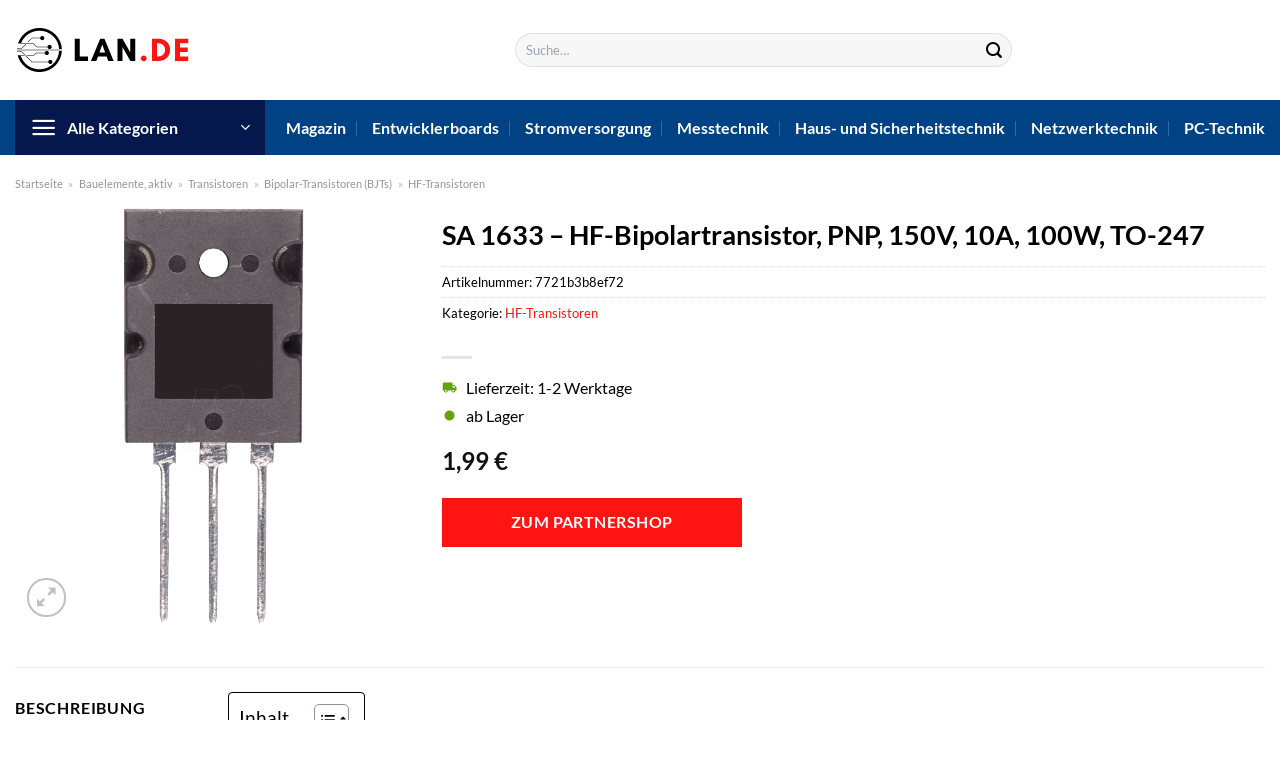

--- FILE ---
content_type: text/html; charset=UTF-8
request_url: https://www.lan.de/sa-1633-hf-bipolartransistor-pnp-150v-10a-100w-to-247/
body_size: 31703
content:
<!DOCTYPE html>
<html lang="de" class="loading-site no-js">
<head><meta charset="UTF-8" /><script>if(navigator.userAgent.match(/MSIE|Internet Explorer/i)||navigator.userAgent.match(/Trident\/7\..*?rv:11/i)){var href=document.location.href;if(!href.match(/[?&]nowprocket/)){if(href.indexOf("?")==-1){if(href.indexOf("#")==-1){document.location.href=href+"?nowprocket=1"}else{document.location.href=href.replace("#","?nowprocket=1#")}}else{if(href.indexOf("#")==-1){document.location.href=href+"&nowprocket=1"}else{document.location.href=href.replace("#","&nowprocket=1#")}}}}</script><script>class RocketLazyLoadScripts{constructor(){this.v="1.2.3",this.triggerEvents=["keydown","mousedown","mousemove","touchmove","touchstart","touchend","wheel"],this.userEventHandler=this._triggerListener.bind(this),this.touchStartHandler=this._onTouchStart.bind(this),this.touchMoveHandler=this._onTouchMove.bind(this),this.touchEndHandler=this._onTouchEnd.bind(this),this.clickHandler=this._onClick.bind(this),this.interceptedClicks=[],window.addEventListener("pageshow",t=>{this.persisted=t.persisted}),window.addEventListener("DOMContentLoaded",()=>{this._preconnect3rdParties()}),this.delayedScripts={normal:[],async:[],defer:[]},this.trash=[],this.allJQueries=[]}_addUserInteractionListener(t){if(document.hidden){t._triggerListener();return}this.triggerEvents.forEach(e=>window.addEventListener(e,t.userEventHandler,{passive:!0})),window.addEventListener("touchstart",t.touchStartHandler,{passive:!0}),window.addEventListener("mousedown",t.touchStartHandler),document.addEventListener("visibilitychange",t.userEventHandler)}_removeUserInteractionListener(){this.triggerEvents.forEach(t=>window.removeEventListener(t,this.userEventHandler,{passive:!0})),document.removeEventListener("visibilitychange",this.userEventHandler)}_onTouchStart(t){"HTML"!==t.target.tagName&&(window.addEventListener("touchend",this.touchEndHandler),window.addEventListener("mouseup",this.touchEndHandler),window.addEventListener("touchmove",this.touchMoveHandler,{passive:!0}),window.addEventListener("mousemove",this.touchMoveHandler),t.target.addEventListener("click",this.clickHandler),this._renameDOMAttribute(t.target,"onclick","rocket-onclick"),this._pendingClickStarted())}_onTouchMove(t){window.removeEventListener("touchend",this.touchEndHandler),window.removeEventListener("mouseup",this.touchEndHandler),window.removeEventListener("touchmove",this.touchMoveHandler,{passive:!0}),window.removeEventListener("mousemove",this.touchMoveHandler),t.target.removeEventListener("click",this.clickHandler),this._renameDOMAttribute(t.target,"rocket-onclick","onclick"),this._pendingClickFinished()}_onTouchEnd(t){window.removeEventListener("touchend",this.touchEndHandler),window.removeEventListener("mouseup",this.touchEndHandler),window.removeEventListener("touchmove",this.touchMoveHandler,{passive:!0}),window.removeEventListener("mousemove",this.touchMoveHandler)}_onClick(t){t.target.removeEventListener("click",this.clickHandler),this._renameDOMAttribute(t.target,"rocket-onclick","onclick"),this.interceptedClicks.push(t),t.preventDefault(),t.stopPropagation(),t.stopImmediatePropagation(),this._pendingClickFinished()}_replayClicks(){window.removeEventListener("touchstart",this.touchStartHandler,{passive:!0}),window.removeEventListener("mousedown",this.touchStartHandler),this.interceptedClicks.forEach(t=>{t.target.dispatchEvent(new MouseEvent("click",{view:t.view,bubbles:!0,cancelable:!0}))})}_waitForPendingClicks(){return new Promise(t=>{this._isClickPending?this._pendingClickFinished=t:t()})}_pendingClickStarted(){this._isClickPending=!0}_pendingClickFinished(){this._isClickPending=!1}_renameDOMAttribute(t,e,r){t.hasAttribute&&t.hasAttribute(e)&&(event.target.setAttribute(r,event.target.getAttribute(e)),event.target.removeAttribute(e))}_triggerListener(){this._removeUserInteractionListener(this),"loading"===document.readyState?document.addEventListener("DOMContentLoaded",this._loadEverythingNow.bind(this)):this._loadEverythingNow()}_preconnect3rdParties(){let t=[];document.querySelectorAll("script[type=rocketlazyloadscript]").forEach(e=>{if(e.hasAttribute("src")){let r=new URL(e.src).origin;r!==location.origin&&t.push({src:r,crossOrigin:e.crossOrigin||"module"===e.getAttribute("data-rocket-type")})}}),t=[...new Map(t.map(t=>[JSON.stringify(t),t])).values()],this._batchInjectResourceHints(t,"preconnect")}async _loadEverythingNow(){this.lastBreath=Date.now(),this._delayEventListeners(this),this._delayJQueryReady(this),this._handleDocumentWrite(),this._registerAllDelayedScripts(),this._preloadAllScripts(),await this._loadScriptsFromList(this.delayedScripts.normal),await this._loadScriptsFromList(this.delayedScripts.defer),await this._loadScriptsFromList(this.delayedScripts.async);try{await this._triggerDOMContentLoaded(),await this._triggerWindowLoad()}catch(t){console.error(t)}window.dispatchEvent(new Event("rocket-allScriptsLoaded")),this._waitForPendingClicks().then(()=>{this._replayClicks()}),this._emptyTrash()}_registerAllDelayedScripts(){document.querySelectorAll("script[type=rocketlazyloadscript]").forEach(t=>{t.hasAttribute("data-rocket-src")?t.hasAttribute("async")&&!1!==t.async?this.delayedScripts.async.push(t):t.hasAttribute("defer")&&!1!==t.defer||"module"===t.getAttribute("data-rocket-type")?this.delayedScripts.defer.push(t):this.delayedScripts.normal.push(t):this.delayedScripts.normal.push(t)})}async _transformScript(t){return new Promise((await this._littleBreath(),navigator.userAgent.indexOf("Firefox/")>0||""===navigator.vendor)?e=>{let r=document.createElement("script");[...t.attributes].forEach(t=>{let e=t.nodeName;"type"!==e&&("data-rocket-type"===e&&(e="type"),"data-rocket-src"===e&&(e="src"),r.setAttribute(e,t.nodeValue))}),t.text&&(r.text=t.text),r.hasAttribute("src")?(r.addEventListener("load",e),r.addEventListener("error",e)):(r.text=t.text,e());try{t.parentNode.replaceChild(r,t)}catch(i){e()}}:async e=>{function r(){t.setAttribute("data-rocket-status","failed"),e()}try{let i=t.getAttribute("data-rocket-type"),n=t.getAttribute("data-rocket-src");t.text,i?(t.type=i,t.removeAttribute("data-rocket-type")):t.removeAttribute("type"),t.addEventListener("load",function r(){t.setAttribute("data-rocket-status","executed"),e()}),t.addEventListener("error",r),n?(t.removeAttribute("data-rocket-src"),t.src=n):t.src="data:text/javascript;base64,"+window.btoa(unescape(encodeURIComponent(t.text)))}catch(s){r()}})}async _loadScriptsFromList(t){let e=t.shift();return e&&e.isConnected?(await this._transformScript(e),this._loadScriptsFromList(t)):Promise.resolve()}_preloadAllScripts(){this._batchInjectResourceHints([...this.delayedScripts.normal,...this.delayedScripts.defer,...this.delayedScripts.async],"preload")}_batchInjectResourceHints(t,e){var r=document.createDocumentFragment();t.forEach(t=>{let i=t.getAttribute&&t.getAttribute("data-rocket-src")||t.src;if(i){let n=document.createElement("link");n.href=i,n.rel=e,"preconnect"!==e&&(n.as="script"),t.getAttribute&&"module"===t.getAttribute("data-rocket-type")&&(n.crossOrigin=!0),t.crossOrigin&&(n.crossOrigin=t.crossOrigin),t.integrity&&(n.integrity=t.integrity),r.appendChild(n),this.trash.push(n)}}),document.head.appendChild(r)}_delayEventListeners(t){let e={};function r(t,r){!function t(r){!e[r]&&(e[r]={originalFunctions:{add:r.addEventListener,remove:r.removeEventListener},eventsToRewrite:[]},r.addEventListener=function(){arguments[0]=i(arguments[0]),e[r].originalFunctions.add.apply(r,arguments)},r.removeEventListener=function(){arguments[0]=i(arguments[0]),e[r].originalFunctions.remove.apply(r,arguments)});function i(t){return e[r].eventsToRewrite.indexOf(t)>=0?"rocket-"+t:t}}(t),e[t].eventsToRewrite.push(r)}function i(t,e){let r=t[e];Object.defineProperty(t,e,{get:()=>r||function(){},set(i){t["rocket"+e]=r=i}})}r(document,"DOMContentLoaded"),r(window,"DOMContentLoaded"),r(window,"load"),r(window,"pageshow"),r(document,"readystatechange"),i(document,"onreadystatechange"),i(window,"onload"),i(window,"onpageshow")}_delayJQueryReady(t){let e;function r(r){if(r&&r.fn&&!t.allJQueries.includes(r)){r.fn.ready=r.fn.init.prototype.ready=function(e){return t.domReadyFired?e.bind(document)(r):document.addEventListener("rocket-DOMContentLoaded",()=>e.bind(document)(r)),r([])};let i=r.fn.on;r.fn.on=r.fn.init.prototype.on=function(){if(this[0]===window){function t(t){return t.split(" ").map(t=>"load"===t||0===t.indexOf("load.")?"rocket-jquery-load":t).join(" ")}"string"==typeof arguments[0]||arguments[0]instanceof String?arguments[0]=t(arguments[0]):"object"==typeof arguments[0]&&Object.keys(arguments[0]).forEach(e=>{let r=arguments[0][e];delete arguments[0][e],arguments[0][t(e)]=r})}return i.apply(this,arguments),this},t.allJQueries.push(r)}e=r}r(window.jQuery),Object.defineProperty(window,"jQuery",{get:()=>e,set(t){r(t)}})}async _triggerDOMContentLoaded(){this.domReadyFired=!0,await this._littleBreath(),document.dispatchEvent(new Event("rocket-DOMContentLoaded")),await this._littleBreath(),window.dispatchEvent(new Event("rocket-DOMContentLoaded")),await this._littleBreath(),document.dispatchEvent(new Event("rocket-readystatechange")),await this._littleBreath(),document.rocketonreadystatechange&&document.rocketonreadystatechange()}async _triggerWindowLoad(){await this._littleBreath(),window.dispatchEvent(new Event("rocket-load")),await this._littleBreath(),window.rocketonload&&window.rocketonload(),await this._littleBreath(),this.allJQueries.forEach(t=>t(window).trigger("rocket-jquery-load")),await this._littleBreath();let t=new Event("rocket-pageshow");t.persisted=this.persisted,window.dispatchEvent(t),await this._littleBreath(),window.rocketonpageshow&&window.rocketonpageshow({persisted:this.persisted})}_handleDocumentWrite(){let t=new Map;document.write=document.writeln=function(e){let r=document.currentScript;r||console.error("WPRocket unable to document.write this: "+e);let i=document.createRange(),n=r.parentElement,s=t.get(r);void 0===s&&(s=r.nextSibling,t.set(r,s));let a=document.createDocumentFragment();i.setStart(a,0),a.appendChild(i.createContextualFragment(e)),n.insertBefore(a,s)}}async _littleBreath(){Date.now()-this.lastBreath>45&&(await this._requestAnimFrame(),this.lastBreath=Date.now())}async _requestAnimFrame(){return document.hidden?new Promise(t=>setTimeout(t)):new Promise(t=>requestAnimationFrame(t))}_emptyTrash(){this.trash.forEach(t=>t.remove())}static run(){let t=new RocketLazyLoadScripts;t._addUserInteractionListener(t)}}RocketLazyLoadScripts.run();</script>
	
	<link rel="profile" href="http://gmpg.org/xfn/11" />
	<link rel="pingback" href="https://www.lan.de/xmlrpc.php" />

	<script type="rocketlazyloadscript">(function(html){html.className = html.className.replace(/\bno-js\b/,'js')})(document.documentElement);</script>
<meta name='robots' content='index, follow, max-image-preview:large, max-snippet:-1, max-video-preview:-1' />
<link rel="preload" href="https://www.lan.de/wp-content/plugins/rate-my-post/public/css/fonts/ratemypost.ttf" type="font/ttf" as="font" crossorigin="anonymous"><meta name="viewport" content="width=device-width, initial-scale=1" />
	<!-- This site is optimized with the Yoast SEO plugin v26.7 - https://yoast.com/wordpress/plugins/seo/ -->
	<title>SA 1633 - HF-Bipolartransistor, PNP, 150V, 10A, 100W, TO-247 online kaufen bei LAN.de</title>
	<meta name="description" content="SA 1633 - HF-Bipolartransistor, PNP, 150V, 10A, 100W, TO-247 hier auf LAN.de günstig online kaufen! Top Preis ✓ täglich schneller Versand durch Partner ✓" />
	<link rel="canonical" href="https://www.lan.de/sa-1633-hf-bipolartransistor-pnp-150v-10a-100w-to-247/" />
	<meta property="og:locale" content="de_DE" />
	<meta property="og:type" content="article" />
	<meta property="og:title" content="SA 1633 - HF-Bipolartransistor, PNP, 150V, 10A, 100W, TO-247 online kaufen bei LAN.de" />
	<meta property="og:description" content="SA 1633 - HF-Bipolartransistor, PNP, 150V, 10A, 100W, TO-247 hier auf LAN.de günstig online kaufen! Top Preis ✓ täglich schneller Versand durch Partner ✓" />
	<meta property="og:url" content="https://www.lan.de/sa-1633-hf-bipolartransistor-pnp-150v-10a-100w-to-247/" />
	<meta property="og:site_name" content="Lan.de" />
	<meta property="article:modified_time" content="2025-06-14T21:27:03+00:00" />
	<meta property="og:image" content="https://www.lan.de/wp-content/uploads/2022/07/TO-3PL-1.png" />
	<meta property="og:image:width" content="676" />
	<meta property="og:image:height" content="1560" />
	<meta property="og:image:type" content="image/png" />
	<meta name="twitter:card" content="summary_large_image" />
	<script type="application/ld+json" class="yoast-schema-graph">{"@context":"https://schema.org","@graph":[{"@type":"WebPage","@id":"https://www.lan.de/sa-1633-hf-bipolartransistor-pnp-150v-10a-100w-to-247/","url":"https://www.lan.de/sa-1633-hf-bipolartransistor-pnp-150v-10a-100w-to-247/","name":"SA 1633 - HF-Bipolartransistor, PNP, 150V, 10A, 100W, TO-247 online kaufen bei LAN.de","isPartOf":{"@id":"https://www.lan.de/#website"},"primaryImageOfPage":{"@id":"https://www.lan.de/sa-1633-hf-bipolartransistor-pnp-150v-10a-100w-to-247/#primaryimage"},"image":{"@id":"https://www.lan.de/sa-1633-hf-bipolartransistor-pnp-150v-10a-100w-to-247/#primaryimage"},"thumbnailUrl":"https://www.lan.de/wp-content/uploads/2022/07/TO-3PL-1.png","datePublished":"2022-07-09T06:58:04+00:00","dateModified":"2025-06-14T21:27:03+00:00","description":"SA 1633 - HF-Bipolartransistor, PNP, 150V, 10A, 100W, TO-247 hier auf LAN.de günstig online kaufen! Top Preis ✓ täglich schneller Versand durch Partner ✓","breadcrumb":{"@id":"https://www.lan.de/sa-1633-hf-bipolartransistor-pnp-150v-10a-100w-to-247/#breadcrumb"},"inLanguage":"de","potentialAction":[{"@type":"ReadAction","target":["https://www.lan.de/sa-1633-hf-bipolartransistor-pnp-150v-10a-100w-to-247/"]}]},{"@type":"ImageObject","inLanguage":"de","@id":"https://www.lan.de/sa-1633-hf-bipolartransistor-pnp-150v-10a-100w-to-247/#primaryimage","url":"https://www.lan.de/wp-content/uploads/2022/07/TO-3PL-1.png","contentUrl":"https://www.lan.de/wp-content/uploads/2022/07/TO-3PL-1.png","width":676,"height":1560,"caption":"SA 1633 - HF-Bipolartransistor"},{"@type":"BreadcrumbList","@id":"https://www.lan.de/sa-1633-hf-bipolartransistor-pnp-150v-10a-100w-to-247/#breadcrumb","itemListElement":[{"@type":"ListItem","position":1,"name":"Startseite","item":"https://www.lan.de/"},{"@type":"ListItem","position":2,"name":"Shop","item":"https://www.lan.de/shop/"},{"@type":"ListItem","position":3,"name":"SA 1633 &#8211; HF-Bipolartransistor, PNP, 150V, 10A, 100W, TO-247"}]},{"@type":"WebSite","@id":"https://www.lan.de/#website","url":"https://www.lan.de/","name":"LAN.de","description":"Technik &amp; Elektronik online kaufen","publisher":{"@id":"https://www.lan.de/#organization"},"potentialAction":[{"@type":"SearchAction","target":{"@type":"EntryPoint","urlTemplate":"https://www.lan.de/?s={search_term_string}"},"query-input":{"@type":"PropertyValueSpecification","valueRequired":true,"valueName":"search_term_string"}}],"inLanguage":"de"},{"@type":"Organization","@id":"https://www.lan.de/#organization","name":"LAN.de","url":"https://www.lan.de/","logo":{"@type":"ImageObject","inLanguage":"de","@id":"https://www.lan.de/#/schema/logo/image/","url":"https://www.lan.de/wp-content/uploads/2022/07/cropped-lan-de-favicon.png","contentUrl":"https://www.lan.de/wp-content/uploads/2022/07/cropped-lan-de-favicon.png","width":512,"height":512,"caption":"LAN.de"},"image":{"@id":"https://www.lan.de/#/schema/logo/image/"}}]}</script>
	<!-- / Yoast SEO plugin. -->



<link rel='prefetch' href='https://www.lan.de/wp-content/themes/flatsome/assets/js/flatsome.js?ver=a0a7aee297766598a20e' />
<link rel='prefetch' href='https://www.lan.de/wp-content/themes/flatsome/assets/js/chunk.slider.js?ver=3.18.6' />
<link rel='prefetch' href='https://www.lan.de/wp-content/themes/flatsome/assets/js/chunk.popups.js?ver=3.18.6' />
<link rel='prefetch' href='https://www.lan.de/wp-content/themes/flatsome/assets/js/chunk.tooltips.js?ver=3.18.6' />
<link rel='prefetch' href='https://www.lan.de/wp-content/themes/flatsome/assets/js/woocommerce.js?ver=49415fe6a9266f32f1f2' />
<style id='wp-img-auto-sizes-contain-inline-css' type='text/css'>
img:is([sizes=auto i],[sizes^="auto," i]){contain-intrinsic-size:3000px 1500px}
/*# sourceURL=wp-img-auto-sizes-contain-inline-css */
</style>
<link data-minify="1" rel='stylesheet' id='maintenanceLayer-css' href='https://www.lan.de/wp-content/cache/min/1/wp-content/plugins/dailylead_maintenance/css/layer.css?ver=1768481273' type='text/css' media='all' />
<link data-minify="1" rel='stylesheet' id='rate-my-post-css' href='https://www.lan.de/wp-content/cache/min/1/wp-content/plugins/rate-my-post/public/css/rate-my-post.css?ver=1768481273' type='text/css' media='all' />
<style id='rate-my-post-inline-css' type='text/css'>
.rmp-widgets-container p {  font-size: 12px;}.rmp-rating-widget .rmp-icon--ratings {  font-size: 12px;}
/*# sourceURL=rate-my-post-inline-css */
</style>
<link rel='stylesheet' id='photoswipe-css' href='https://www.lan.de/wp-content/plugins/woocommerce/assets/css/photoswipe/photoswipe.min.css?ver=9.4.1' type='text/css' media='all' />
<link rel='stylesheet' id='photoswipe-default-skin-css' href='https://www.lan.de/wp-content/plugins/woocommerce/assets/css/photoswipe/default-skin/default-skin.min.css?ver=9.4.1' type='text/css' media='all' />
<style id='woocommerce-inline-inline-css' type='text/css'>
.woocommerce form .form-row .required { visibility: visible; }
/*# sourceURL=woocommerce-inline-inline-css */
</style>
<link rel='stylesheet' id='ez-toc-css' href='https://www.lan.de/wp-content/plugins/easy-table-of-contents/assets/css/screen.min.css?ver=2.0.80' type='text/css' media='all' />
<style id='ez-toc-inline-css' type='text/css'>
div#ez-toc-container .ez-toc-title {font-size: 120%;}div#ez-toc-container .ez-toc-title {font-weight: 500;}div#ez-toc-container ul li , div#ez-toc-container ul li a {font-size: 95%;}div#ez-toc-container ul li , div#ez-toc-container ul li a {font-weight: 500;}div#ez-toc-container nav ul ul li {font-size: 90%;}div#ez-toc-container {background: #fff;border: 1px solid #000000;}div#ez-toc-container p.ez-toc-title , #ez-toc-container .ez_toc_custom_title_icon , #ez-toc-container .ez_toc_custom_toc_icon {color: #000000;}div#ez-toc-container ul.ez-toc-list a {color: #000000;}div#ez-toc-container ul.ez-toc-list a:hover {color: #000000;}div#ez-toc-container ul.ez-toc-list a:visited {color: #000000;}.ez-toc-counter nav ul li a::before {color: ;}.ez-toc-box-title {font-weight: bold; margin-bottom: 10px; text-align: center; text-transform: uppercase; letter-spacing: 1px; color: #666; padding-bottom: 5px;position:absolute;top:-4%;left:5%;background-color: inherit;transition: top 0.3s ease;}.ez-toc-box-title.toc-closed {top:-25%;}
.ez-toc-container-direction {direction: ltr;}.ez-toc-counter ul{counter-reset: item ;}.ez-toc-counter nav ul li a::before {content: counters(item, '.', decimal) '. ';display: inline-block;counter-increment: item;flex-grow: 0;flex-shrink: 0;margin-right: .2em; float: left; }.ez-toc-widget-direction {direction: ltr;}.ez-toc-widget-container ul{counter-reset: item ;}.ez-toc-widget-container nav ul li a::before {content: counters(item, '.', decimal) '. ';display: inline-block;counter-increment: item;flex-grow: 0;flex-shrink: 0;margin-right: .2em; float: left; }
/*# sourceURL=ez-toc-inline-css */
</style>
<link data-minify="1" rel='stylesheet' id='flatsome-main-css' href='https://www.lan.de/wp-content/cache/min/1/wp-content/themes/flatsome/assets/css/flatsome.css?ver=1768481273' type='text/css' media='all' />
<style id='flatsome-main-inline-css' type='text/css'>
@font-face {
				font-family: "fl-icons";
				font-display: block;
				src: url(https://www.lan.de/wp-content/themes/flatsome/assets/css/icons/fl-icons.eot?v=3.18.6);
				src:
					url(https://www.lan.de/wp-content/themes/flatsome/assets/css/icons/fl-icons.eot#iefix?v=3.18.6) format("embedded-opentype"),
					url(https://www.lan.de/wp-content/themes/flatsome/assets/css/icons/fl-icons.woff2?v=3.18.6) format("woff2"),
					url(https://www.lan.de/wp-content/themes/flatsome/assets/css/icons/fl-icons.ttf?v=3.18.6) format("truetype"),
					url(https://www.lan.de/wp-content/themes/flatsome/assets/css/icons/fl-icons.woff?v=3.18.6) format("woff"),
					url(https://www.lan.de/wp-content/themes/flatsome/assets/css/icons/fl-icons.svg?v=3.18.6#fl-icons) format("svg");
			}
/*# sourceURL=flatsome-main-inline-css */
</style>
<link data-minify="1" rel='stylesheet' id='flatsome-shop-css' href='https://www.lan.de/wp-content/cache/min/1/wp-content/themes/flatsome/assets/css/flatsome-shop.css?ver=1768481273' type='text/css' media='all' />
<script data-minify="1" type="text/javascript" src="https://www.lan.de/wp-content/cache/min/1/wp-content/plugins/dailylead_maintenance/js/layerShow.js?ver=1768481273" id="maintenanceLayerShow-js" defer></script>
<script data-minify="1" type="text/javascript" src="https://www.lan.de/wp-content/cache/min/1/wp-content/plugins/dailylead_maintenance/js/layer.js?ver=1768481273" id="maintenanceLayer-js" defer></script>
<script type="rocketlazyloadscript" data-rocket-type="text/javascript" data-rocket-src="https://www.lan.de/wp-includes/js/jquery/jquery.min.js?ver=3.7.1" id="jquery-core-js" defer></script>
<script type="rocketlazyloadscript" data-rocket-type="text/javascript" data-rocket-src="https://www.lan.de/wp-content/plugins/woocommerce/assets/js/jquery-blockui/jquery.blockUI.min.js?ver=2.7.0-wc.9.4.1" id="jquery-blockui-js" data-wp-strategy="defer" defer></script>
<script type="text/javascript" id="wc-add-to-cart-js-extra">
/* <![CDATA[ */
var wc_add_to_cart_params = {"ajax_url":"/wp-admin/admin-ajax.php","wc_ajax_url":"/?wc-ajax=%%endpoint%%","i18n_view_cart":"Warenkorb anzeigen","cart_url":"https://www.lan.de/cart/","is_cart":"","cart_redirect_after_add":"no"};
//# sourceURL=wc-add-to-cart-js-extra
/* ]]> */
</script>
<script type="rocketlazyloadscript" data-rocket-type="text/javascript" data-rocket-src="https://www.lan.de/wp-content/plugins/woocommerce/assets/js/frontend/add-to-cart.min.js?ver=9.4.1" id="wc-add-to-cart-js" defer="defer" data-wp-strategy="defer"></script>
<script type="rocketlazyloadscript" data-rocket-type="text/javascript" data-rocket-src="https://www.lan.de/wp-content/plugins/woocommerce/assets/js/photoswipe/photoswipe.min.js?ver=4.1.1-wc.9.4.1" id="photoswipe-js" defer="defer" data-wp-strategy="defer"></script>
<script type="rocketlazyloadscript" data-rocket-type="text/javascript" data-rocket-src="https://www.lan.de/wp-content/plugins/woocommerce/assets/js/photoswipe/photoswipe-ui-default.min.js?ver=4.1.1-wc.9.4.1" id="photoswipe-ui-default-js" defer="defer" data-wp-strategy="defer"></script>
<script type="text/javascript" id="wc-single-product-js-extra">
/* <![CDATA[ */
var wc_single_product_params = {"i18n_required_rating_text":"Bitte w\u00e4hle eine Bewertung","review_rating_required":"yes","flexslider":{"rtl":false,"animation":"slide","smoothHeight":true,"directionNav":false,"controlNav":"thumbnails","slideshow":false,"animationSpeed":500,"animationLoop":false,"allowOneSlide":false},"zoom_enabled":"","zoom_options":[],"photoswipe_enabled":"1","photoswipe_options":{"shareEl":false,"closeOnScroll":false,"history":false,"hideAnimationDuration":0,"showAnimationDuration":0},"flexslider_enabled":""};
//# sourceURL=wc-single-product-js-extra
/* ]]> */
</script>
<script type="rocketlazyloadscript" data-rocket-type="text/javascript" data-rocket-src="https://www.lan.de/wp-content/plugins/woocommerce/assets/js/frontend/single-product.min.js?ver=9.4.1" id="wc-single-product-js" defer="defer" data-wp-strategy="defer"></script>
<script type="rocketlazyloadscript" data-rocket-type="text/javascript" data-rocket-src="https://www.lan.de/wp-content/plugins/woocommerce/assets/js/js-cookie/js.cookie.min.js?ver=2.1.4-wc.9.4.1" id="js-cookie-js" data-wp-strategy="defer" defer></script>
<style>.woocommerce-product-gallery{ opacity: 1 !important; }</style><script type="rocketlazyloadscript">
  var _paq = window._paq = window._paq || [];
  /* tracker methods like "setCustomDimension" should be called before "trackPageView" */
  _paq.push(['trackPageView']);
  _paq.push(['enableLinkTracking']);
  (function() {
    var u="//stats.dailylead.de/";
    _paq.push(['setTrackerUrl', u+'matomo.php']);
    _paq.push(['setSiteId', '40']);
    var d=document, g=d.createElement('script'), s=d.getElementsByTagName('script')[0];
    g.async=true; g.src=u+'matomo.js'; s.parentNode.insertBefore(g,s);
  })();
</script>	<noscript><style>.woocommerce-product-gallery{ opacity: 1 !important; }</style></noscript>
	<style class='wp-fonts-local' type='text/css'>
@font-face{font-family:Inter;font-style:normal;font-weight:300 900;font-display:fallback;src:url('https://www.lan.de/wp-content/plugins/woocommerce/assets/fonts/Inter-VariableFont_slnt,wght.woff2') format('woff2');font-stretch:normal;}
@font-face{font-family:Cardo;font-style:normal;font-weight:400;font-display:fallback;src:url('https://www.lan.de/wp-content/plugins/woocommerce/assets/fonts/cardo_normal_400.woff2') format('woff2');}
</style>
<link rel="icon" href="https://www.lan.de/wp-content/uploads/2022/07/cropped-lan-de-favicon-32x32.png" sizes="32x32" />
<link rel="icon" href="https://www.lan.de/wp-content/uploads/2022/07/cropped-lan-de-favicon-192x192.png" sizes="192x192" />
<link rel="apple-touch-icon" href="https://www.lan.de/wp-content/uploads/2022/07/cropped-lan-de-favicon-180x180.png" />
<meta name="msapplication-TileImage" content="https://www.lan.de/wp-content/uploads/2022/07/cropped-lan-de-favicon-270x270.png" />
<style id="custom-css" type="text/css">:root {--primary-color: #ff1414;--fs-color-primary: #ff1414;--fs-color-secondary: #004283;--fs-color-success: #7a9c59;--fs-color-alert: #b20000;--fs-experimental-link-color: #ff1414;--fs-experimental-link-color-hover: #111;}.tooltipster-base {--tooltip-color: #fff;--tooltip-bg-color: #000;}.off-canvas-right .mfp-content, .off-canvas-left .mfp-content {--drawer-width: 300px;}.off-canvas .mfp-content.off-canvas-cart {--drawer-width: 360px;}.container-width, .full-width .ubermenu-nav, .container, .row{max-width: 1320px}.row.row-collapse{max-width: 1290px}.row.row-small{max-width: 1312.5px}.row.row-large{max-width: 1350px}.header-main{height: 100px}#logo img{max-height: 100px}#logo{width:250px;}.header-bottom{min-height: 55px}.header-top{min-height: 30px}.transparent .header-main{height: 90px}.transparent #logo img{max-height: 90px}.has-transparent + .page-title:first-of-type,.has-transparent + #main > .page-title,.has-transparent + #main > div > .page-title,.has-transparent + #main .page-header-wrapper:first-of-type .page-title{padding-top: 140px;}.header.show-on-scroll,.stuck .header-main{height:70px!important}.stuck #logo img{max-height: 70px!important}.search-form{ width: 50%;}.header-bg-color {background-color: #ffffff}.header-bottom {background-color: #004283}.header-main .nav > li > a{line-height: 16px }.stuck .header-main .nav > li > a{line-height: 50px }.header-bottom-nav > li > a{line-height: 16px }@media (max-width: 549px) {.header-main{height: 70px}#logo img{max-height: 70px}}.main-menu-overlay{background-color: #ffffff}body{color: #000000}h1,h2,h3,h4,h5,h6,.heading-font{color: #000000;}body{font-family: Lato, sans-serif;}body {font-weight: 400;font-style: normal;}.nav > li > a {font-family: Lato, sans-serif;}.mobile-sidebar-levels-2 .nav > li > ul > li > a {font-family: Lato, sans-serif;}.nav > li > a,.mobile-sidebar-levels-2 .nav > li > ul > li > a {font-weight: 700;font-style: normal;}h1,h2,h3,h4,h5,h6,.heading-font, .off-canvas-center .nav-sidebar.nav-vertical > li > a{font-family: Lato, sans-serif;}h1,h2,h3,h4,h5,h6,.heading-font,.banner h1,.banner h2 {font-weight: 700;font-style: normal;}.alt-font{font-family: "Dancing Script", sans-serif;}.alt-font {font-weight: 400!important;font-style: normal!important;}.header:not(.transparent) .header-nav-main.nav > li > a {color: #000000;}.header:not(.transparent) .header-bottom-nav.nav > li > a{color: #ffffff;}.widget:where(:not(.widget_shopping_cart)) a{color: #000000;}.widget:where(:not(.widget_shopping_cart)) a:hover{color: #ff1414;}.widget .tagcloud a:hover{border-color: #ff1414; background-color: #ff1414;}.current .breadcrumb-step, [data-icon-label]:after, .button#place_order,.button.checkout,.checkout-button,.single_add_to_cart_button.button, .sticky-add-to-cart-select-options-button{background-color: #ff1414!important }.has-equal-box-heights .box-image {padding-top: 100%;}@media screen and (min-width: 550px){.products .box-vertical .box-image{min-width: 300px!important;width: 300px!important;}}.header-main .social-icons,.header-main .cart-icon strong,.header-main .menu-title,.header-main .header-button > .button.is-outline,.header-main .nav > li > a > i:not(.icon-angle-down){color: #000000!important;}.header-main .header-button > .button.is-outline,.header-main .cart-icon strong:after,.header-main .cart-icon strong{border-color: #000000!important;}.header-main .header-button > .button:not(.is-outline){background-color: #000000!important;}.header-main .current-dropdown .cart-icon strong,.header-main .header-button > .button:hover,.header-main .header-button > .button:hover i,.header-main .header-button > .button:hover span{color:#FFF!important;}.header-main .menu-title:hover,.header-main .social-icons a:hover,.header-main .header-button > .button.is-outline:hover,.header-main .nav > li > a:hover > i:not(.icon-angle-down){color: #000000!important;}.header-main .current-dropdown .cart-icon strong,.header-main .header-button > .button:hover{background-color: #000000!important;}.header-main .current-dropdown .cart-icon strong:after,.header-main .current-dropdown .cart-icon strong,.header-main .header-button > .button:hover{border-color: #000000!important;}.absolute-footer, html{background-color: #ffffff}.page-title-small + main .product-container > .row{padding-top:0;}.header-vertical-menu__opener{height: 55px}.header-vertical-menu__opener{color: #ffffff}.header-vertical-menu__opener{background-color: #05184d}.header-vertical-menu__fly-out{background-color: #ffffff}.header-vertical-menu__fly-out .nav-vertical-fly-out > li.menu-item > a {color: #000000;}/* Custom CSS */.header-vertical-menu__fly-out .current-dropdown.menu-item .nav-dropdown {display: block;}.header-vertical-menu__opener {font-size: initial;}.off-canvas-right .mfp-content, .off-canvas-left .mfp-content {max-width: 320px;width:100%}.off-canvas-left.mfp-ready .mfp-close {color: black;}.product-summary .woocommerce-Price-currencySymbol {font-size: inherit;vertical-align: inherit;margin-top: inherit;}.product-section-title-related {text-align: center;padding-top: 45px;}.yith-wcwl-add-to-wishlist {margin-top: 10px;margin-bottom: 30px;}.page-title {margin-top: 20px;}@media screen and (min-width: 850px) {.page-title-inner {padding-top: 0;min-height: auto;}}/*** START Sticky Banner ***/.sticky-add-to-cart__product img {display: none;}.sticky-add-to-cart__product .product-title-small {display: none;}.sticky-add-to-cart--active .cart {padding-top: 5px;padding-bottom: 5px;max-width: 250px;flex-grow: 1;font-size: smaller;margin-bottom: 0;}.sticky-add-to-cart.sticky-add-to-cart--active .single_add_to_cart_button{margin: 0;padding-top: 10px;padding-bottom: 10px;border-radius: 99px;width: 100%;line-height: 1.5;}.single_add_to_cart_button,.sticky-add-to-cart:not(.sticky-add-to-cart--active) .single_add_to_cart_button {padding: 5px;max-width: 300px;width:100%;margin:0;}.sticky-add-to-cart--active {-webkit-backdrop-filter: blur(7px);backdrop-filter: blur(7px);display: flex;justify-content: center;padding: 3px 10px;}.sticky-add-to-cart__product .product-title-small {height: 14px;overflow: hidden;}.sticky-add-to-cart--active .woocommerce-variation-price, .sticky-add-to-cart--active .product-page-price {font-size: 24px;}.sticky-add-to-cart--active .price del {font-size: 50%;margin-bottom: 4px;}.sticky-add-to-cart--active .price del::after {width: 50%;}.sticky-add-to-cart__product {margin-right: 5px;}/*** END Sticky Banner ***/.yadore {display: grid;grid-template-columns: repeat(4,minmax(0,1fr));gap:1rem;}.col-4 .yadore {display: grid;grid-template-columns: repeat(4,minmax(0,1fr));gap:1rem;}.yadore .yadore-item {background: #fff;border-radius: 15px;}.yadore .yadore-item li.delivery_time,.yadore .yadore-item li.stock_status,.yadore .yadore-item li.stock_status.nicht {list-style-type: none;padding: 0px 0 0px 24px;margin: 0px!important;}.yadore .yadore-item img:not(.logo) {min-height: 170px;max-height: 170px;}.yadore .yadore-item img.logo {max-width: 70px;max-height: 30px;}.ayo-logo-name {margin-top: 12px;display: block;white-space: nowrap;font-size: xx-small;}.product-info {display: flex;flex-direction: column;padding-bottom: 0;}.product-info.product-title {order: 1;}.product-info .is-divider {order: 2;}.product-info .product-short-description {order: 3;}.product-info .product-short-description li {list-style-type: none;padding: 0px 0 0px 24px;margin: 0px 0px 3px 0px!important;}li.delivery_time,.product-info .product-short-description li.delivery_time {background: url([data-uri]) no-repeat left center;}li.delivery_time,.product-info .product-short-description li.delivery_time {background: url([data-uri]) no-repeat left center;}li.stock_status,.product-info .product-short-description li.stock_status {background: url([data-uri]) no-repeat left center;}li.stock_status.nicht,.product-info .product-short-description li.stock_status.nicht {background: url([data-uri]) no-repeat left center;}.product-info .price-wrapper {order: 4;}.product-info .price-wrapper .price {margin: 0;}.product-info .cart,.product-info .sticky-add-to-cart-wrapper {order:5;margin: 25px 0;}.product-info .yith-wcwl-add-to-wishlist {order: 6;margin: 0;}.overflow-hidden { overflow: hidden;}.overflow-hidden.banner h3 {line-height: 0;}.nowrap { white-space: nowrap;}.height-40 {height: 40px !important;}.m-0 {margin: 0 !important;}a.stretched-link:after {position: absolute;top: 0;right: 0;bottom: 0;left: 0;pointer-events: auto;content: "";background-color: rgba(0,0,0,0.0);z-index: 1;}.z-index-0 {z-index: 0;}.z-index-10 {z-index: 10;}.price del {text-decoration-line: none;position: relative;}.price del::after {content: '';position: absolute;border-top: 2px solid red;width: 100%;height: 100%;left: 0;transform: rotate(-10deg);top: 50%;}.product-small.box .box-image .image-cover img {object-fit: contain;}.product-small.box .box-image {text-align: center;}.product-small.box .box-text .title-wrapper {max-height: 75px;overflow: hidden;margin-bottom: 15px;}.woocommerce-product-gallery__wrapper .woocommerce-product-gallery__image a img {max-height: 420px;width: auto;margin: 0 auto;display: block;}.has-equal-box-heights .box-image img {-o-object-fit: contain;object-fit: contain;}/* START Mobile Menu */.off-canvas-left .mfp-content, .off-canvas-right .mfp-content {width: 85%;max-width: 360px;}.off-canvas-left .mfp-content .nav>li>a, .off-canvas-right .mfp-content .nav>li>a,.mobile-sidebar-levels-2 .nav-slide>li>.sub-menu>li:not(.nav-slide-header)>a, .mobile-sidebar-levels-2 .nav-slide>li>ul.children>li:not(.nav-slide-header)>a {font-size: 1.1em;color: #000;}.mobile-sidebar-levels-2 .nav-slide>li>.sub-menu>li:not(.nav-slide-header)>a, .mobile-sidebar-levels-2 .nav-slide>li>ul.children>li:not(.nav-slide-header)>a {text-transform: none;}/* END Mobile Menu *//*** START MENU frühes umschalten auf MobileCSS ***/@media (min-width: 850px) and (max-width: 1270px) {header [data-show=show-for-medium], header .show-for-medium {display: block !important;}}@media (max-width: 1270px) {header [data-show=hide-for-medium], header .hide-for-medium {display: none !important;}.medium-logo-center .logo {-webkit-box-ordinal-group: 2;-ms-flex-order: 2;order: 2;}header .show-for-medium.flex-right {-webkit-box-ordinal-group: 3;-ms-flex-order: 3;order: 3;}.medium-logo-center .logo img {margin: 0 auto;}}/*** END MENUfrühes umschalten auf MobileCSS ***/#masthead .flex-left .header-nav.header-nav-main.nav.nav-left {-webkit-box-pack: center;-ms-flex-pack: center;justify-content: center;}.logo-left .logo {margin-left: 0;margin-right: 0px;}.product-title a {color: #000000;}.product-title a:hover {color: var(--fs-experimental-link-color);}/* Custom CSS Tablet */@media (max-width: 849px){.nav li a,.nav-vertical>li>ul li a,.nav-slide-header .toggle,.mobile-sidebar-levels-2 .nav-slide>li>ul.children>li>a, .mobile-sidebar-levels-2 .nav-slide>li>.sub-menu>li>a {color: #000 !important;opacity: 1;}/*** START Sticky Banner ***/.sticky-add-to-cart--active {justify-content: space-between;font-size: .9em;}/*** END Sticky Banner ***/.post-title.is-large {font-size: 1.75em;}}/* Custom CSS Mobile */@media (max-width: 549px){/*** START Sticky Banner ***/.sticky-add-to-cart:not(.sticky-add-to-cart--active) {width: 100% !important;max-width: 100%;}.sticky-add-to-cart:not(.sticky-add-to-cart--active) .single_add_to_cart_button {padding: 5px 25px;max-width: 100%;}/*** END Sticky Banner ***/.single_add_to_cart_button {padding: 5px 25px;max-width: 100%;width: 100%;}.yadore,.col-4 .yadore {grid-template-columns: repeat(1,minmax(0,1fr));}}.label-new.menu-item > a:after{content:"Neu";}.label-hot.menu-item > a:after{content:"Hot";}.label-sale.menu-item > a:after{content:"Aktion";}.label-popular.menu-item > a:after{content:"Beliebt";}</style>		<style type="text/css" id="wp-custom-css">
			html, body {
    overflow: visible;
}		</style>
		<style id="kirki-inline-styles">/* latin-ext */
@font-face {
  font-family: 'Lato';
  font-style: normal;
  font-weight: 400;
  font-display: swap;
  src: url(https://www.lan.de/wp-content/fonts/lato/S6uyw4BMUTPHjxAwXjeu.woff2) format('woff2');
  unicode-range: U+0100-02BA, U+02BD-02C5, U+02C7-02CC, U+02CE-02D7, U+02DD-02FF, U+0304, U+0308, U+0329, U+1D00-1DBF, U+1E00-1E9F, U+1EF2-1EFF, U+2020, U+20A0-20AB, U+20AD-20C0, U+2113, U+2C60-2C7F, U+A720-A7FF;
}
/* latin */
@font-face {
  font-family: 'Lato';
  font-style: normal;
  font-weight: 400;
  font-display: swap;
  src: url(https://www.lan.de/wp-content/fonts/lato/S6uyw4BMUTPHjx4wXg.woff2) format('woff2');
  unicode-range: U+0000-00FF, U+0131, U+0152-0153, U+02BB-02BC, U+02C6, U+02DA, U+02DC, U+0304, U+0308, U+0329, U+2000-206F, U+20AC, U+2122, U+2191, U+2193, U+2212, U+2215, U+FEFF, U+FFFD;
}
/* latin-ext */
@font-face {
  font-family: 'Lato';
  font-style: normal;
  font-weight: 700;
  font-display: swap;
  src: url(https://www.lan.de/wp-content/fonts/lato/S6u9w4BMUTPHh6UVSwaPGR_p.woff2) format('woff2');
  unicode-range: U+0100-02BA, U+02BD-02C5, U+02C7-02CC, U+02CE-02D7, U+02DD-02FF, U+0304, U+0308, U+0329, U+1D00-1DBF, U+1E00-1E9F, U+1EF2-1EFF, U+2020, U+20A0-20AB, U+20AD-20C0, U+2113, U+2C60-2C7F, U+A720-A7FF;
}
/* latin */
@font-face {
  font-family: 'Lato';
  font-style: normal;
  font-weight: 700;
  font-display: swap;
  src: url(https://www.lan.de/wp-content/fonts/lato/S6u9w4BMUTPHh6UVSwiPGQ.woff2) format('woff2');
  unicode-range: U+0000-00FF, U+0131, U+0152-0153, U+02BB-02BC, U+02C6, U+02DA, U+02DC, U+0304, U+0308, U+0329, U+2000-206F, U+20AC, U+2122, U+2191, U+2193, U+2212, U+2215, U+FEFF, U+FFFD;
}/* vietnamese */
@font-face {
  font-family: 'Dancing Script';
  font-style: normal;
  font-weight: 400;
  font-display: swap;
  src: url(https://www.lan.de/wp-content/fonts/dancing-script/If2cXTr6YS-zF4S-kcSWSVi_sxjsohD9F50Ruu7BMSo3Rep8ltA.woff2) format('woff2');
  unicode-range: U+0102-0103, U+0110-0111, U+0128-0129, U+0168-0169, U+01A0-01A1, U+01AF-01B0, U+0300-0301, U+0303-0304, U+0308-0309, U+0323, U+0329, U+1EA0-1EF9, U+20AB;
}
/* latin-ext */
@font-face {
  font-family: 'Dancing Script';
  font-style: normal;
  font-weight: 400;
  font-display: swap;
  src: url(https://www.lan.de/wp-content/fonts/dancing-script/If2cXTr6YS-zF4S-kcSWSVi_sxjsohD9F50Ruu7BMSo3ROp8ltA.woff2) format('woff2');
  unicode-range: U+0100-02BA, U+02BD-02C5, U+02C7-02CC, U+02CE-02D7, U+02DD-02FF, U+0304, U+0308, U+0329, U+1D00-1DBF, U+1E00-1E9F, U+1EF2-1EFF, U+2020, U+20A0-20AB, U+20AD-20C0, U+2113, U+2C60-2C7F, U+A720-A7FF;
}
/* latin */
@font-face {
  font-family: 'Dancing Script';
  font-style: normal;
  font-weight: 400;
  font-display: swap;
  src: url(https://www.lan.de/wp-content/fonts/dancing-script/If2cXTr6YS-zF4S-kcSWSVi_sxjsohD9F50Ruu7BMSo3Sup8.woff2) format('woff2');
  unicode-range: U+0000-00FF, U+0131, U+0152-0153, U+02BB-02BC, U+02C6, U+02DA, U+02DC, U+0304, U+0308, U+0329, U+2000-206F, U+20AC, U+2122, U+2191, U+2193, U+2212, U+2215, U+FEFF, U+FFFD;
}</style><noscript><style id="rocket-lazyload-nojs-css">.rll-youtube-player, [data-lazy-src]{display:none !important;}</style></noscript><link data-minify="1" rel='stylesheet' id='wc-blocks-style-css' href='https://www.lan.de/wp-content/cache/min/1/wp-content/plugins/woocommerce/assets/client/blocks/wc-blocks.css?ver=1768481273' type='text/css' media='all' />
<style id='global-styles-inline-css' type='text/css'>
:root{--wp--preset--aspect-ratio--square: 1;--wp--preset--aspect-ratio--4-3: 4/3;--wp--preset--aspect-ratio--3-4: 3/4;--wp--preset--aspect-ratio--3-2: 3/2;--wp--preset--aspect-ratio--2-3: 2/3;--wp--preset--aspect-ratio--16-9: 16/9;--wp--preset--aspect-ratio--9-16: 9/16;--wp--preset--color--black: #000000;--wp--preset--color--cyan-bluish-gray: #abb8c3;--wp--preset--color--white: #ffffff;--wp--preset--color--pale-pink: #f78da7;--wp--preset--color--vivid-red: #cf2e2e;--wp--preset--color--luminous-vivid-orange: #ff6900;--wp--preset--color--luminous-vivid-amber: #fcb900;--wp--preset--color--light-green-cyan: #7bdcb5;--wp--preset--color--vivid-green-cyan: #00d084;--wp--preset--color--pale-cyan-blue: #8ed1fc;--wp--preset--color--vivid-cyan-blue: #0693e3;--wp--preset--color--vivid-purple: #9b51e0;--wp--preset--color--primary: #ff1414;--wp--preset--color--secondary: #004283;--wp--preset--color--success: #7a9c59;--wp--preset--color--alert: #b20000;--wp--preset--gradient--vivid-cyan-blue-to-vivid-purple: linear-gradient(135deg,rgb(6,147,227) 0%,rgb(155,81,224) 100%);--wp--preset--gradient--light-green-cyan-to-vivid-green-cyan: linear-gradient(135deg,rgb(122,220,180) 0%,rgb(0,208,130) 100%);--wp--preset--gradient--luminous-vivid-amber-to-luminous-vivid-orange: linear-gradient(135deg,rgb(252,185,0) 0%,rgb(255,105,0) 100%);--wp--preset--gradient--luminous-vivid-orange-to-vivid-red: linear-gradient(135deg,rgb(255,105,0) 0%,rgb(207,46,46) 100%);--wp--preset--gradient--very-light-gray-to-cyan-bluish-gray: linear-gradient(135deg,rgb(238,238,238) 0%,rgb(169,184,195) 100%);--wp--preset--gradient--cool-to-warm-spectrum: linear-gradient(135deg,rgb(74,234,220) 0%,rgb(151,120,209) 20%,rgb(207,42,186) 40%,rgb(238,44,130) 60%,rgb(251,105,98) 80%,rgb(254,248,76) 100%);--wp--preset--gradient--blush-light-purple: linear-gradient(135deg,rgb(255,206,236) 0%,rgb(152,150,240) 100%);--wp--preset--gradient--blush-bordeaux: linear-gradient(135deg,rgb(254,205,165) 0%,rgb(254,45,45) 50%,rgb(107,0,62) 100%);--wp--preset--gradient--luminous-dusk: linear-gradient(135deg,rgb(255,203,112) 0%,rgb(199,81,192) 50%,rgb(65,88,208) 100%);--wp--preset--gradient--pale-ocean: linear-gradient(135deg,rgb(255,245,203) 0%,rgb(182,227,212) 50%,rgb(51,167,181) 100%);--wp--preset--gradient--electric-grass: linear-gradient(135deg,rgb(202,248,128) 0%,rgb(113,206,126) 100%);--wp--preset--gradient--midnight: linear-gradient(135deg,rgb(2,3,129) 0%,rgb(40,116,252) 100%);--wp--preset--font-size--small: 13px;--wp--preset--font-size--medium: 20px;--wp--preset--font-size--large: 36px;--wp--preset--font-size--x-large: 42px;--wp--preset--font-family--inter: "Inter", sans-serif;--wp--preset--font-family--cardo: Cardo;--wp--preset--spacing--20: 0.44rem;--wp--preset--spacing--30: 0.67rem;--wp--preset--spacing--40: 1rem;--wp--preset--spacing--50: 1.5rem;--wp--preset--spacing--60: 2.25rem;--wp--preset--spacing--70: 3.38rem;--wp--preset--spacing--80: 5.06rem;--wp--preset--shadow--natural: 6px 6px 9px rgba(0, 0, 0, 0.2);--wp--preset--shadow--deep: 12px 12px 50px rgba(0, 0, 0, 0.4);--wp--preset--shadow--sharp: 6px 6px 0px rgba(0, 0, 0, 0.2);--wp--preset--shadow--outlined: 6px 6px 0px -3px rgb(255, 255, 255), 6px 6px rgb(0, 0, 0);--wp--preset--shadow--crisp: 6px 6px 0px rgb(0, 0, 0);}:where(body) { margin: 0; }.wp-site-blocks > .alignleft { float: left; margin-right: 2em; }.wp-site-blocks > .alignright { float: right; margin-left: 2em; }.wp-site-blocks > .aligncenter { justify-content: center; margin-left: auto; margin-right: auto; }:where(.is-layout-flex){gap: 0.5em;}:where(.is-layout-grid){gap: 0.5em;}.is-layout-flow > .alignleft{float: left;margin-inline-start: 0;margin-inline-end: 2em;}.is-layout-flow > .alignright{float: right;margin-inline-start: 2em;margin-inline-end: 0;}.is-layout-flow > .aligncenter{margin-left: auto !important;margin-right: auto !important;}.is-layout-constrained > .alignleft{float: left;margin-inline-start: 0;margin-inline-end: 2em;}.is-layout-constrained > .alignright{float: right;margin-inline-start: 2em;margin-inline-end: 0;}.is-layout-constrained > .aligncenter{margin-left: auto !important;margin-right: auto !important;}.is-layout-constrained > :where(:not(.alignleft):not(.alignright):not(.alignfull)){margin-left: auto !important;margin-right: auto !important;}body .is-layout-flex{display: flex;}.is-layout-flex{flex-wrap: wrap;align-items: center;}.is-layout-flex > :is(*, div){margin: 0;}body .is-layout-grid{display: grid;}.is-layout-grid > :is(*, div){margin: 0;}body{padding-top: 0px;padding-right: 0px;padding-bottom: 0px;padding-left: 0px;}a:where(:not(.wp-element-button)){text-decoration: none;}:root :where(.wp-element-button, .wp-block-button__link){background-color: #32373c;border-width: 0;color: #fff;font-family: inherit;font-size: inherit;font-style: inherit;font-weight: inherit;letter-spacing: inherit;line-height: inherit;padding-top: calc(0.667em + 2px);padding-right: calc(1.333em + 2px);padding-bottom: calc(0.667em + 2px);padding-left: calc(1.333em + 2px);text-decoration: none;text-transform: inherit;}.has-black-color{color: var(--wp--preset--color--black) !important;}.has-cyan-bluish-gray-color{color: var(--wp--preset--color--cyan-bluish-gray) !important;}.has-white-color{color: var(--wp--preset--color--white) !important;}.has-pale-pink-color{color: var(--wp--preset--color--pale-pink) !important;}.has-vivid-red-color{color: var(--wp--preset--color--vivid-red) !important;}.has-luminous-vivid-orange-color{color: var(--wp--preset--color--luminous-vivid-orange) !important;}.has-luminous-vivid-amber-color{color: var(--wp--preset--color--luminous-vivid-amber) !important;}.has-light-green-cyan-color{color: var(--wp--preset--color--light-green-cyan) !important;}.has-vivid-green-cyan-color{color: var(--wp--preset--color--vivid-green-cyan) !important;}.has-pale-cyan-blue-color{color: var(--wp--preset--color--pale-cyan-blue) !important;}.has-vivid-cyan-blue-color{color: var(--wp--preset--color--vivid-cyan-blue) !important;}.has-vivid-purple-color{color: var(--wp--preset--color--vivid-purple) !important;}.has-primary-color{color: var(--wp--preset--color--primary) !important;}.has-secondary-color{color: var(--wp--preset--color--secondary) !important;}.has-success-color{color: var(--wp--preset--color--success) !important;}.has-alert-color{color: var(--wp--preset--color--alert) !important;}.has-black-background-color{background-color: var(--wp--preset--color--black) !important;}.has-cyan-bluish-gray-background-color{background-color: var(--wp--preset--color--cyan-bluish-gray) !important;}.has-white-background-color{background-color: var(--wp--preset--color--white) !important;}.has-pale-pink-background-color{background-color: var(--wp--preset--color--pale-pink) !important;}.has-vivid-red-background-color{background-color: var(--wp--preset--color--vivid-red) !important;}.has-luminous-vivid-orange-background-color{background-color: var(--wp--preset--color--luminous-vivid-orange) !important;}.has-luminous-vivid-amber-background-color{background-color: var(--wp--preset--color--luminous-vivid-amber) !important;}.has-light-green-cyan-background-color{background-color: var(--wp--preset--color--light-green-cyan) !important;}.has-vivid-green-cyan-background-color{background-color: var(--wp--preset--color--vivid-green-cyan) !important;}.has-pale-cyan-blue-background-color{background-color: var(--wp--preset--color--pale-cyan-blue) !important;}.has-vivid-cyan-blue-background-color{background-color: var(--wp--preset--color--vivid-cyan-blue) !important;}.has-vivid-purple-background-color{background-color: var(--wp--preset--color--vivid-purple) !important;}.has-primary-background-color{background-color: var(--wp--preset--color--primary) !important;}.has-secondary-background-color{background-color: var(--wp--preset--color--secondary) !important;}.has-success-background-color{background-color: var(--wp--preset--color--success) !important;}.has-alert-background-color{background-color: var(--wp--preset--color--alert) !important;}.has-black-border-color{border-color: var(--wp--preset--color--black) !important;}.has-cyan-bluish-gray-border-color{border-color: var(--wp--preset--color--cyan-bluish-gray) !important;}.has-white-border-color{border-color: var(--wp--preset--color--white) !important;}.has-pale-pink-border-color{border-color: var(--wp--preset--color--pale-pink) !important;}.has-vivid-red-border-color{border-color: var(--wp--preset--color--vivid-red) !important;}.has-luminous-vivid-orange-border-color{border-color: var(--wp--preset--color--luminous-vivid-orange) !important;}.has-luminous-vivid-amber-border-color{border-color: var(--wp--preset--color--luminous-vivid-amber) !important;}.has-light-green-cyan-border-color{border-color: var(--wp--preset--color--light-green-cyan) !important;}.has-vivid-green-cyan-border-color{border-color: var(--wp--preset--color--vivid-green-cyan) !important;}.has-pale-cyan-blue-border-color{border-color: var(--wp--preset--color--pale-cyan-blue) !important;}.has-vivid-cyan-blue-border-color{border-color: var(--wp--preset--color--vivid-cyan-blue) !important;}.has-vivid-purple-border-color{border-color: var(--wp--preset--color--vivid-purple) !important;}.has-primary-border-color{border-color: var(--wp--preset--color--primary) !important;}.has-secondary-border-color{border-color: var(--wp--preset--color--secondary) !important;}.has-success-border-color{border-color: var(--wp--preset--color--success) !important;}.has-alert-border-color{border-color: var(--wp--preset--color--alert) !important;}.has-vivid-cyan-blue-to-vivid-purple-gradient-background{background: var(--wp--preset--gradient--vivid-cyan-blue-to-vivid-purple) !important;}.has-light-green-cyan-to-vivid-green-cyan-gradient-background{background: var(--wp--preset--gradient--light-green-cyan-to-vivid-green-cyan) !important;}.has-luminous-vivid-amber-to-luminous-vivid-orange-gradient-background{background: var(--wp--preset--gradient--luminous-vivid-amber-to-luminous-vivid-orange) !important;}.has-luminous-vivid-orange-to-vivid-red-gradient-background{background: var(--wp--preset--gradient--luminous-vivid-orange-to-vivid-red) !important;}.has-very-light-gray-to-cyan-bluish-gray-gradient-background{background: var(--wp--preset--gradient--very-light-gray-to-cyan-bluish-gray) !important;}.has-cool-to-warm-spectrum-gradient-background{background: var(--wp--preset--gradient--cool-to-warm-spectrum) !important;}.has-blush-light-purple-gradient-background{background: var(--wp--preset--gradient--blush-light-purple) !important;}.has-blush-bordeaux-gradient-background{background: var(--wp--preset--gradient--blush-bordeaux) !important;}.has-luminous-dusk-gradient-background{background: var(--wp--preset--gradient--luminous-dusk) !important;}.has-pale-ocean-gradient-background{background: var(--wp--preset--gradient--pale-ocean) !important;}.has-electric-grass-gradient-background{background: var(--wp--preset--gradient--electric-grass) !important;}.has-midnight-gradient-background{background: var(--wp--preset--gradient--midnight) !important;}.has-small-font-size{font-size: var(--wp--preset--font-size--small) !important;}.has-medium-font-size{font-size: var(--wp--preset--font-size--medium) !important;}.has-large-font-size{font-size: var(--wp--preset--font-size--large) !important;}.has-x-large-font-size{font-size: var(--wp--preset--font-size--x-large) !important;}.has-inter-font-family{font-family: var(--wp--preset--font-family--inter) !important;}.has-cardo-font-family{font-family: var(--wp--preset--font-family--cardo) !important;}
/*# sourceURL=global-styles-inline-css */
</style>
</head>

<body class="wp-singular product-template-default single single-product postid-35534 wp-theme-flatsome wp-child-theme-flatsome-child theme-flatsome woocommerce woocommerce-page woocommerce-no-js lightbox nav-dropdown-has-arrow nav-dropdown-has-shadow nav-dropdown-has-border mobile-submenu-slide mobile-submenu-slide-levels-2">


<a class="skip-link screen-reader-text" href="#main">Zum Inhalt springen</a>

<div id="wrapper">

	
	<header id="header" class="header ">
		<div class="header-wrapper">
			<div id="masthead" class="header-main hide-for-sticky">
      <div class="header-inner flex-row container logo-left medium-logo-center" role="navigation">

          <!-- Logo -->
          <div id="logo" class="flex-col logo">
            
<!-- Header logo -->
<a href="https://www.lan.de/" title="Lan.de - Technik &amp; Elektronik online kaufen" rel="home">
		<img width="1" height="1" src="data:image/svg+xml,%3Csvg%20xmlns='http://www.w3.org/2000/svg'%20viewBox='0%200%201%201'%3E%3C/svg%3E" class="header_logo header-logo" alt="Lan.de" data-lazy-src="https://www.lan.de/wp-content/uploads/2022/07/lan-de-logo.svg"/><noscript><img width="1" height="1" src="https://www.lan.de/wp-content/uploads/2022/07/lan-de-logo.svg" class="header_logo header-logo" alt="Lan.de"/></noscript><img  width="1" height="1" src="data:image/svg+xml,%3Csvg%20xmlns='http://www.w3.org/2000/svg'%20viewBox='0%200%201%201'%3E%3C/svg%3E" class="header-logo-dark" alt="Lan.de" data-lazy-src="https://www.lan.de/wp-content/uploads/2022/07/lan-de-logo.svg"/><noscript><img  width="1" height="1" src="https://www.lan.de/wp-content/uploads/2022/07/lan-de-logo.svg" class="header-logo-dark" alt="Lan.de"/></noscript></a>
          </div>

          <!-- Mobile Left Elements -->
          <div class="flex-col show-for-medium flex-left">
            <ul class="mobile-nav nav nav-left ">
              <li class="header-search header-search-lightbox has-icon">
			<a href="#search-lightbox" aria-label="Suche" data-open="#search-lightbox" data-focus="input.search-field"
		class="is-small">
		<i class="icon-search" style="font-size:16px;" ></i></a>
		
	<div id="search-lightbox" class="mfp-hide dark text-center">
		<div class="searchform-wrapper ux-search-box relative form-flat is-large"><form role="search" method="get" class="searchform" action="https://www.lan.de/">
	<div class="flex-row relative">
						<div class="flex-col flex-grow">
			<label class="screen-reader-text" for="woocommerce-product-search-field-0">Suche nach:</label>
			<input type="search" id="woocommerce-product-search-field-0" class="search-field mb-0" placeholder="Suche&hellip;" value="" name="s" />
			<input type="hidden" name="post_type" value="product" />
					</div>
		<div class="flex-col">
			<button type="submit" value="Suche" class="ux-search-submit submit-button secondary button  icon mb-0" aria-label="Übermitteln">
				<i class="icon-search" ></i>			</button>
		</div>
	</div>
	<div class="live-search-results text-left z-top"></div>
</form>
</div>	</div>
</li>
            </ul>
          </div>

          <!-- Left Elements -->
          <div class="flex-col hide-for-medium flex-left
            flex-grow">
            <ul class="header-nav header-nav-main nav nav-left  nav-size-large nav-spacing-xlarge" >
              <li class="header-search-form search-form html relative has-icon">
	<div class="header-search-form-wrapper">
		<div class="searchform-wrapper ux-search-box relative form-flat is-normal"><form role="search" method="get" class="searchform" action="https://www.lan.de/">
	<div class="flex-row relative">
						<div class="flex-col flex-grow">
			<label class="screen-reader-text" for="woocommerce-product-search-field-1">Suche nach:</label>
			<input type="search" id="woocommerce-product-search-field-1" class="search-field mb-0" placeholder="Suche&hellip;" value="" name="s" />
			<input type="hidden" name="post_type" value="product" />
					</div>
		<div class="flex-col">
			<button type="submit" value="Suche" class="ux-search-submit submit-button secondary button  icon mb-0" aria-label="Übermitteln">
				<i class="icon-search" ></i>			</button>
		</div>
	</div>
	<div class="live-search-results text-left z-top"></div>
</form>
</div>	</div>
</li>
            </ul>
          </div>

          <!-- Right Elements -->
          <div class="flex-col hide-for-medium flex-right">
            <ul class="header-nav header-nav-main nav nav-right  nav-size-large nav-spacing-xlarge">
                          </ul>
          </div>

          <!-- Mobile Right Elements -->
          <div class="flex-col show-for-medium flex-right">
            <ul class="mobile-nav nav nav-right ">
              <li class="nav-icon has-icon">
  		<a href="#" data-open="#main-menu" data-pos="right" data-bg="main-menu-overlay" data-color="" class="is-small" aria-label="Menü" aria-controls="main-menu" aria-expanded="false">
		
		  <i class="icon-menu" ></i>
		  <span class="menu-title uppercase hide-for-medium">Alle Kategorien</span>		</a>
	</li>            </ul>
          </div>

      </div>

      </div>
<div id="wide-nav" class="header-bottom wide-nav hide-for-sticky nav-dark hide-for-medium">
    <div class="flex-row container">

                        <div class="flex-col hide-for-medium flex-left">
                <ul class="nav header-nav header-bottom-nav nav-left  nav-divided nav-size-large nav-spacing-xlarge">
                    
<li class="header-vertical-menu" role="navigation">
	<div class="header-vertical-menu__opener dark">
					<span class="header-vertical-menu__icon">
				<i class="icon-menu" ></i>			</span>
				<span class="header-vertical-menu__title">
						Alle Kategorien		</span>
		<i class="icon-angle-down" ></i>	</div>
	<div class="header-vertical-menu__fly-out has-shadow">
		<div class="menu-vertikal-container"><ul id="menu-vertikal" class="ux-nav-vertical-menu nav-vertical-fly-out"><li id="menu-item-314995" class="menu-item menu-item-type-taxonomy menu-item-object-category menu-item-314995 menu-item-design-default"><a href="https://www.lan.de/magazin/" class="nav-top-link">Magazin</a></li>
<li id="menu-item-314962" class="menu-item menu-item-type-taxonomy menu-item-object-product_cat menu-item-314962 menu-item-design-default"><a href="https://www.lan.de/automatisierte-fertigung-3d-druck-cnc/" class="nav-top-link">3D Druck / CNC</a></li>
<li id="menu-item-314963" class="menu-item menu-item-type-taxonomy menu-item-object-product_cat current-product-ancestor menu-item-314963 menu-item-design-default"><a href="https://www.lan.de/bauelemente-aktiv/" class="nav-top-link">Bauelemente (aktiv)</a></li>
<li id="menu-item-314964" class="menu-item menu-item-type-taxonomy menu-item-object-product_cat menu-item-314964 menu-item-design-default"><a href="https://www.lan.de/bauelemente-mechanisch/" class="nav-top-link">Bauelemente (mechanisch)</a></li>
<li id="menu-item-314965" class="menu-item menu-item-type-taxonomy menu-item-object-product_cat menu-item-314965 menu-item-design-default"><a href="https://www.lan.de/bauelemente-passiv/" class="nav-top-link">Bauelemente (passiv)</a></li>
<li id="menu-item-314966" class="menu-item menu-item-type-taxonomy menu-item-object-product_cat menu-item-314966 menu-item-design-default"><a href="https://www.lan.de/buero-kommunikation/" class="nav-top-link">Büro &amp; Kommunikation</a></li>
<li id="menu-item-314967" class="menu-item menu-item-type-taxonomy menu-item-object-product_cat menu-item-314967 menu-item-design-default"><a href="https://www.lan.de/buero-taschenrechner/" class="nav-top-link">Büro- &#038; Taschenrechner</a></li>
<li id="menu-item-314968" class="menu-item menu-item-type-taxonomy menu-item-object-product_cat menu-item-314968 menu-item-design-default"><a href="https://www.lan.de/buerostuehle/" class="nav-top-link">Bürostühle</a></li>
<li id="menu-item-314969" class="menu-item menu-item-type-taxonomy menu-item-object-product_cat menu-item-314969 menu-item-design-default"><a href="https://www.lan.de/chipkartentechnik/" class="nav-top-link">Chipkartentechnik</a></li>
<li id="menu-item-314970" class="menu-item menu-item-type-taxonomy menu-item-object-product_cat menu-item-314970 menu-item-design-default"><a href="https://www.lan.de/diverses-2/" class="nav-top-link">Diverses</a></li>
<li id="menu-item-314971" class="menu-item menu-item-type-taxonomy menu-item-object-product_cat menu-item-314971 menu-item-design-default"><a href="https://www.lan.de/entwicklerboards/" class="nav-top-link">Entwicklerboards</a></li>
<li id="menu-item-314972" class="menu-item menu-item-type-taxonomy menu-item-object-product_cat menu-item-314972 menu-item-design-default"><a href="https://www.lan.de/foto-video/" class="nav-top-link">Foto &amp; Video</a></li>
<li id="menu-item-314973" class="menu-item menu-item-type-taxonomy menu-item-object-product_cat menu-item-314973 menu-item-design-default"><a href="https://www.lan.de/gestalten-dekorieren/" class="nav-top-link">Gestalten &amp; Dekorieren</a></li>
<li id="menu-item-314974" class="menu-item menu-item-type-taxonomy menu-item-object-product_cat menu-item-314974 menu-item-design-default"><a href="https://www.lan.de/haus-und-sicherheitstechnik/" class="nav-top-link">Haus- &#038; Sicherheitstechnik</a></li>
<li id="menu-item-314975" class="menu-item menu-item-type-taxonomy menu-item-object-product_cat menu-item-314975 menu-item-design-default"><a href="https://www.lan.de/kleben-verpacken/" class="nav-top-link">Kleben &amp; Verpacken</a></li>
<li id="menu-item-314976" class="menu-item menu-item-type-taxonomy menu-item-object-product_cat menu-item-314976 menu-item-design-default"><a href="https://www.lan.de/lichttechnik/" class="nav-top-link">Lichttechnik</a></li>
<li id="menu-item-314977" class="menu-item menu-item-type-taxonomy menu-item-object-product_cat menu-item-314977 menu-item-design-default"><a href="https://www.lan.de/messtechnik-und-werkstattbedarf/" class="nav-top-link">Messtechnik &#038; Werkstattbedarf</a></li>
<li id="menu-item-314978" class="menu-item menu-item-type-taxonomy menu-item-object-product_cat menu-item-314978 menu-item-design-default"><a href="https://www.lan.de/pantry-facility/" class="nav-top-link">Pantry / Facility</a></li>
<li id="menu-item-314979" class="menu-item menu-item-type-taxonomy menu-item-object-product_cat menu-item-314979 menu-item-design-default"><a href="https://www.lan.de/pc-arbeitsplatz/" class="nav-top-link">PC-Arbeitsplatz</a></li>
<li id="menu-item-314980" class="menu-item menu-item-type-taxonomy menu-item-object-product_cat menu-item-314980 menu-item-design-default"><a href="https://www.lan.de/pc-technik/" class="nav-top-link">PC-Technik</a></li>
<li id="menu-item-314981" class="menu-item menu-item-type-taxonomy menu-item-object-product_cat menu-item-314981 menu-item-design-default"><a href="https://www.lan.de/praesentation/" class="nav-top-link">Präsentation</a></li>
<li id="menu-item-314982" class="menu-item menu-item-type-taxonomy menu-item-object-product_cat menu-item-314982 menu-item-design-default"><a href="https://www.lan.de/speichermedien-zubehoer/" class="nav-top-link">Speichermedien &amp; Zubehör</a></li>
<li id="menu-item-314983" class="menu-item menu-item-type-taxonomy menu-item-object-product_cat menu-item-314983 menu-item-design-default"><a href="https://www.lan.de/stromversorgung/" class="nav-top-link">Stromversorgung</a></li>
<li id="menu-item-314984" class="menu-item menu-item-type-taxonomy menu-item-object-product_cat menu-item-314984 menu-item-design-default"><a href="https://www.lan.de/tv-empfangstechnik/" class="nav-top-link">TV-Empfangstechnik</a></li>
<li id="menu-item-314985" class="menu-item menu-item-type-taxonomy menu-item-object-product_cat menu-item-314985 menu-item-design-default"><a href="https://www.lan.de/unterhaltungselektronik/" class="nav-top-link">Unterhaltungselektronik</a></li>
</ul></div>	</div>
</li>
                </ul>
            </div>
            
            
                        <div class="flex-col hide-for-medium flex-right flex-grow">
              <ul class="nav header-nav header-bottom-nav nav-right  nav-divided nav-size-large nav-spacing-xlarge">
                   <li id="menu-item-314994" class="menu-item menu-item-type-taxonomy menu-item-object-category menu-item-314994 menu-item-design-default"><a href="https://www.lan.de/magazin/" class="nav-top-link">Magazin</a></li>
<li id="menu-item-17724" class="menu-item menu-item-type-taxonomy menu-item-object-product_cat menu-item-17724 menu-item-design-default"><a href="https://www.lan.de/entwicklerboards/" class="nav-top-link">Entwicklerboards</a></li>
<li id="menu-item-17728" class="menu-item menu-item-type-taxonomy menu-item-object-product_cat menu-item-17728 menu-item-design-default"><a href="https://www.lan.de/stromversorgung/" class="nav-top-link">Stromversorgung</a></li>
<li id="menu-item-17733" class="menu-item menu-item-type-taxonomy menu-item-object-product_cat menu-item-17733 menu-item-design-default"><a href="https://www.lan.de/messtechnik/" class="nav-top-link">Messtechnik</a></li>
<li id="menu-item-17739" class="menu-item menu-item-type-taxonomy menu-item-object-product_cat menu-item-17739 menu-item-design-default"><a href="https://www.lan.de/haus-und-sicherheitstechnik/" class="nav-top-link">Haus- und Sicherheitstechnik</a></li>
<li id="menu-item-17740" class="menu-item menu-item-type-taxonomy menu-item-object-product_cat menu-item-17740 menu-item-design-default"><a href="https://www.lan.de/netzwerktechnik/" class="nav-top-link">Netzwerktechnik</a></li>
<li id="menu-item-17741" class="menu-item menu-item-type-taxonomy menu-item-object-product_cat menu-item-17741 menu-item-design-default"><a href="https://www.lan.de/pc-technik/" class="nav-top-link">PC-Technik</a></li>
              </ul>
            </div>
            
            
    </div>
</div>

<div class="header-bg-container fill"><div class="header-bg-image fill"></div><div class="header-bg-color fill"></div></div>		</div>
	</header>

	<div class="page-title shop-page-title product-page-title">
	<div class="page-title-inner flex-row medium-flex-wrap container">
	  <div class="flex-col flex-grow medium-text-center">
	  		<div class="is-xsmall">
	<nav class="woocommerce-breadcrumb breadcrumbs "><a href="https://www.lan.de">Startseite</a> <span class="divider"> » </span> <a href="https://www.lan.de/bauelemente-aktiv/">Bauelemente, aktiv</a> <span class="divider"> » </span> <a href="https://www.lan.de/transistoren/">Transistoren</a> <span class="divider"> » </span> <a href="https://www.lan.de/bipolar-transistoren-bjts/">Bipolar-Transistoren (BJTs)</a> <span class="divider"> » </span> <a href="https://www.lan.de/hf-transistoren/">HF-Transistoren</a></nav></div>
	  </div>

	   <div class="flex-col medium-text-center">
		   		   </div>
	</div>
</div>

	<main id="main" class="">

	<div class="shop-container">

		
			<div class="container">
	<div class="woocommerce-notices-wrapper"></div></div>
<div id="product-35534" class="product type-product post-35534 status-publish first instock product_cat-hf-transistoren has-post-thumbnail product-type-external">
	<div class="product-container">
  <div class="product-main">
    <div class="row content-row mb-0">

    	<div class="product-gallery large-4 col">
    	
<div class="product-images relative mb-half has-hover woocommerce-product-gallery woocommerce-product-gallery--with-images woocommerce-product-gallery--columns-4 images" data-columns="4">

  <div class="badge-container is-larger absolute left top z-1">

</div>

  <div class="image-tools absolute top show-on-hover right z-3">
      </div>

  <div class="woocommerce-product-gallery__wrapper product-gallery-slider slider slider-nav-small mb-half has-image-zoom"
        data-flickity-options='{
                "cellAlign": "center",
                "wrapAround": true,
                "autoPlay": false,
                "prevNextButtons":true,
                "adaptiveHeight": true,
                "imagesLoaded": true,
                "lazyLoad": 1,
                "dragThreshold" : 15,
                "pageDots": false,
                "rightToLeft": false       }'>
    <div data-thumb="https://www.lan.de/wp-content/uploads/2022/07/TO-3PL-1-100x100.png" data-thumb-alt="SA 1633 - HF-Bipolartransistor" class="woocommerce-product-gallery__image slide first"><a href="https://www.lan.de/wp-content/uploads/2022/07/TO-3PL-1.png"><img width="600" height="1385" src="https://www.lan.de/wp-content/uploads/2022/07/TO-3PL-1-600x1385.png" class="wp-post-image skip-lazy" alt="SA 1633 - HF-Bipolartransistor" data-caption="SA 1633 - HF-Bipolartransistor" data-src="https://www.lan.de/wp-content/uploads/2022/07/TO-3PL-1.png" data-large_image="https://www.lan.de/wp-content/uploads/2022/07/TO-3PL-1.png" data-large_image_width="676" data-large_image_height="1560" decoding="async" fetchpriority="high" srcset="https://www.lan.de/wp-content/uploads/2022/07/TO-3PL-1-600x1385.png 600w, https://www.lan.de/wp-content/uploads/2022/07/TO-3PL-1-130x300.png 130w, https://www.lan.de/wp-content/uploads/2022/07/TO-3PL-1-444x1024.png 444w, https://www.lan.de/wp-content/uploads/2022/07/TO-3PL-1-666x1536.png 666w, https://www.lan.de/wp-content/uploads/2022/07/TO-3PL-1-300x692.png 300w, https://www.lan.de/wp-content/uploads/2022/07/TO-3PL-1.png 676w" sizes="(max-width: 600px) 100vw, 600px" /></a></div>  </div>

  <div class="image-tools absolute bottom left z-3">
        <a href="#product-zoom" class="zoom-button button is-outline circle icon tooltip hide-for-small" title="Zoom">
      <i class="icon-expand" ></i>    </a>
   </div>
</div>

    	</div>

    	<div class="product-info summary col-fit col entry-summary product-summary">

    		<h1 class="product-title product_title entry-title">
	SA 1633 &#8211; HF-Bipolartransistor, PNP, 150V, 10A, 100W, TO-247</h1>

	<div class="is-divider small"></div>
<div class="price-wrapper">
	<p class="price product-page-price ">
  <span class="woocommerce-Price-amount amount"><bdi>1,99&nbsp;<span class="woocommerce-Price-currencySymbol">&euro;</span></bdi></span></p>
</div>
<div class="product-short-description">
	<ul>
<li class="delivery_time">Lieferzeit: 1-2 Werktage</li>
<li  class="stock_status ab Lager">ab Lager</li>
</ul>
</div>
 
    <p class="cart">
      <a href="https://www.awin1.com/cread.php?awinmid=14954&#038;awinaffid=572117&#038;ued=https%3A%2F%2Fwww.reichelt.de%2Fde%2Fde%2F" rel="nofollow noopener noreferrer" class="single_add_to_cart_button button alt" target="_blank">Zum Partnershop</a>
    </p>

    <div class="product_meta">

	
	
		<span class="sku_wrapper">Artikelnummer: <span class="sku">7721b3b8ef72</span></span>

	
	<span class="posted_in">Kategorie: <a href="https://www.lan.de/hf-transistoren/" rel="tag">HF-Transistoren</a></span>
	
	
</div>

    	</div>

    	<div id="product-sidebar" class="mfp-hide">
    		<div class="sidebar-inner">
    			<aside id="woocommerce_product_categories-3" class="widget woocommerce widget_product_categories"><ul class="product-categories"><li class="cat-item cat-item-145"><a href="https://www.lan.de/automatisierte-fertigung-3d-druck-cnc/">Automatisierte Fertigung (3D Druck/CNC)</a></li>
<li class="cat-item cat-item-29 cat-parent current-cat-parent"><a href="https://www.lan.de/bauelemente-aktiv/">Bauelemente, aktiv</a><ul class='children'>
<li class="cat-item cat-item-224"><a href="https://www.lan.de/dioden-gleichrichter-triacs-etc/">Dioden, Gleichrichter, Triacs etc.</a></li>
<li class="cat-item cat-item-30"><a href="https://www.lan.de/ics-controller/">ICs &amp; Controller</a></li>
<li class="cat-item cat-item-175"><a href="https://www.lan.de/optoelektronik/">Optoelektronik</a></li>
<li class="cat-item cat-item-184"><a href="https://www.lan.de/programmer-entwicklungstools/">Programmer / Entwicklungstools</a></li>
<li class="cat-item cat-item-188"><a href="https://www.lan.de/roehren/">Röhren</a></li>
<li class="cat-item cat-item-484"><a href="https://www.lan.de/signalakustik/">Signalakustik</a></li>
<li class="cat-item cat-item-103 cat-parent current-cat-parent"><a href="https://www.lan.de/transistoren/">Transistoren</a>	<ul class='children'>
<li class="cat-item cat-item-284 cat-parent current-cat-parent"><a href="https://www.lan.de/bipolar-transistoren-bjts/">Bipolar-Transistoren (BJTs)</a>		<ul class='children'>
<li class="cat-item cat-item-285"><a href="https://www.lan.de/bipolar-transistoren-gb-bjts/">Bipolar-Transistoren (GB BJTs)</a></li>
<li class="cat-item cat-item-291"><a href="https://www.lan.de/darlington-transistoren/">Darlington-Transistoren</a></li>
<li class="cat-item cat-item-1798"><a href="https://www.lan.de/digital-transistoren/">Digital-Transistoren</a></li>
<li class="cat-item cat-item-752"><a href="https://www.lan.de/fototransistoren/">Fototransistoren</a></li>
<li class="cat-item cat-item-674 current-cat"><a href="https://www.lan.de/hf-transistoren/">HF-Transistoren</a></li>
		</ul>
</li>
<li class="cat-item cat-item-1255"><a href="https://www.lan.de/igbt-transistoren/">IGBT-Transistoren</a></li>
<li class="cat-item cat-item-104"><a href="https://www.lan.de/uni-bipolartransistoren-fets/">Uni-/Bipolartransistoren (FETs)</a></li>
	</ul>
</li>
</ul>
</li>
<li class="cat-item cat-item-43"><a href="https://www.lan.de/bauelemente-mechanisch/">Bauelemente, mechanisch</a></li>
<li class="cat-item cat-item-34"><a href="https://www.lan.de/bauelemente-passiv/">Bauelemente, passiv</a></li>
<li class="cat-item cat-item-96"><a href="https://www.lan.de/buero-kommunikation/">Büro &amp; Kommunikation</a></li>
<li class="cat-item cat-item-1942"><a href="https://www.lan.de/buero-taschenrechner/">Büro-/Taschenrechner</a></li>
<li class="cat-item cat-item-2236"><a href="https://www.lan.de/buerostuehle/">Bürostühle</a></li>
<li class="cat-item cat-item-841"><a href="https://www.lan.de/chipkartentechnik/">Chipkartentechnik</a></li>
<li class="cat-item cat-item-1128"><a href="https://www.lan.de/diverses-2/">Diverses</a></li>
<li class="cat-item cat-item-205"><a href="https://www.lan.de/entwicklerboards/">Entwicklerboards</a></li>
<li class="cat-item cat-item-1282"><a href="https://www.lan.de/foto-video/">Foto &amp; Video</a></li>
<li class="cat-item cat-item-910"><a href="https://www.lan.de/gestalten-dekorieren/">Gestalten &amp; Dekorieren</a></li>
<li class="cat-item cat-item-40"><a href="https://www.lan.de/haus-und-sicherheitstechnik/">Haus- und Sicherheitstechnik</a></li>
<li class="cat-item cat-item-1016"><a href="https://www.lan.de/kleben-verpacken/">Kleben &amp; Verpacken</a></li>
<li class="cat-item cat-item-89"><a href="https://www.lan.de/lichttechnik/">Lichttechnik</a></li>
<li class="cat-item cat-item-57"><a href="https://www.lan.de/messtechnik-und-werkstattbedarf/">Messtechnik und Werkstattbedarf</a></li>
<li class="cat-item cat-item-1377"><a href="https://www.lan.de/pantry-facility/">Pantry / Facility</a></li>
<li class="cat-item cat-item-905"><a href="https://www.lan.de/pc-arbeitsplatz/">PC-Arbeitsplatz</a></li>
<li class="cat-item cat-item-134"><a href="https://www.lan.de/pc-technik/">PC-Technik</a></li>
<li class="cat-item cat-item-607"><a href="https://www.lan.de/praesentation/">Präsentation</a></li>
<li class="cat-item cat-item-1882"><a href="https://www.lan.de/speichermedien-zubehoer/">Speichermedien &amp; Zubehör</a></li>
<li class="cat-item cat-item-24"><a href="https://www.lan.de/stromversorgung/">Stromversorgung</a></li>
<li class="cat-item cat-item-211"><a href="https://www.lan.de/tv-empfangstechnik/">TV-Empfangstechnik</a></li>
<li class="cat-item cat-item-74"><a href="https://www.lan.de/unterhaltungselektronik/">Unterhaltungselektronik</a></li>
</ul></aside><aside id="text-3" class="widget widget_text"><span class="widget-title shop-sidebar">Partner</span><div class="is-divider small"></div>			<div class="textwidget"></div>
		</aside><aside id="maintenanceadnamicswidget-2" class="widget widget_maintenanceadnamicswidget"><div class='widget woocommerce widget-text wp_widget_plugin_box'><iframe src="https://dailyads.cloud/adframe/eyJpZCI6Njk5LCJwdWJsaXNoZXJfaWQiOjI3LCJ3aWR0aCI6MzAwLCJoZWlnaHQiOjI1MH0=?subid=&ct=" width="270" height="250" scrolling="no" style="border:none;"></iframe></div></aside>    		</div>
    	</div>

    </div>
  </div>

  <div class="product-footer">
  	<div class="container">
    		<div class="product-page-sections">
		<div class="product-section">
	<div class="row">
		<div class="large-2 col pb-0 mb-0">
			 <h5 class="uppercase mt">Beschreibung</h5>
		</div>

		<div class="large-10 col pb-0 mb-0">
			<div class="panel entry-content">
				

<div id="ez-toc-container" class="ez-toc-v2_0_80 counter-hierarchy ez-toc-counter ez-toc-custom ez-toc-container-direction">
<div class="ez-toc-title-container">
<p class="ez-toc-title" style="cursor:inherit">Inhalt</p>
<span class="ez-toc-title-toggle"><a href="#" class="ez-toc-pull-right ez-toc-btn ez-toc-btn-xs ez-toc-btn-default ez-toc-toggle" aria-label="Toggle Table of Content"><span class="ez-toc-js-icon-con"><span class=""><span class="eztoc-hide" style="display:none;">Toggle</span><span class="ez-toc-icon-toggle-span"><svg style="fill: #000000;color:#000000" xmlns="http://www.w3.org/2000/svg" class="list-377408" width="20px" height="20px" viewBox="0 0 24 24" fill="none"><path d="M6 6H4v2h2V6zm14 0H8v2h12V6zM4 11h2v2H4v-2zm16 0H8v2h12v-2zM4 16h2v2H4v-2zm16 0H8v2h12v-2z" fill="currentColor"></path></svg><svg style="fill: #000000;color:#000000" class="arrow-unsorted-368013" xmlns="http://www.w3.org/2000/svg" width="10px" height="10px" viewBox="0 0 24 24" version="1.2" baseProfile="tiny"><path d="M18.2 9.3l-6.2-6.3-6.2 6.3c-.2.2-.3.4-.3.7s.1.5.3.7c.2.2.4.3.7.3h11c.3 0 .5-.1.7-.3.2-.2.3-.5.3-.7s-.1-.5-.3-.7zM5.8 14.7l6.2 6.3 6.2-6.3c.2-.2.3-.5.3-.7s-.1-.5-.3-.7c-.2-.2-.4-.3-.7-.3h-11c-.3 0-.5.1-.7.3-.2.2-.3.5-.3.7s.1.5.3.7z"/></svg></span></span></span></a></span></div>
<nav><ul class='ez-toc-list ez-toc-list-level-1 eztoc-toggle-hide-by-default' ><li class='ez-toc-page-1 ez-toc-heading-level-2'><a class="ez-toc-link ez-toc-heading-1" href="#sa_1633_%e2%80%93_der_zuverlaessige_hf-bipolartransistor_fuer_ihre_anspruchsvollen_projekte" >SA 1633 – Der zuverlässige HF-Bipolartransistor für Ihre anspruchsvollen Projekte</a><ul class='ez-toc-list-level-3' ><li class='ez-toc-heading-level-3'><a class="ez-toc-link ez-toc-heading-2" href="#technische_spezifikationen_die_ueberzeugen" >Technische Spezifikationen, die überzeugen</a></li><li class='ez-toc-page-1 ez-toc-heading-level-3'><a class="ez-toc-link ez-toc-heading-3" href="#die_vorteile_des_sa_1633_auf_einen_blick" >Die Vorteile des SA 1633 auf einen Blick</a></li><li class='ez-toc-page-1 ez-toc-heading-level-3'><a class="ez-toc-link ez-toc-heading-4" href="#anwendungsbereiche_die_begeistern" >Anwendungsbereiche, die begeistern</a></li><li class='ez-toc-page-1 ez-toc-heading-level-3'><a class="ez-toc-link ez-toc-heading-5" href="#das_to-247_gehaeuse_%e2%80%93_robustheit_in_kompakter_form" >Das TO-247 Gehäuse – Robustheit in kompakter Form</a></li><li class='ez-toc-page-1 ez-toc-heading-level-3'><a class="ez-toc-link ez-toc-heading-6" href="#der_sa_1633_%e2%80%93_mehr_als_nur_ein_transistor" >Der SA 1633 – Mehr als nur ein Transistor</a></li><li class='ez-toc-page-1 ez-toc-heading-level-3'><a class="ez-toc-link ez-toc-heading-7" href="#technische_daten_im_detail" >Technische Daten im Detail</a></li><li class='ez-toc-page-1 ez-toc-heading-level-3'><a class="ez-toc-link ez-toc-heading-8" href="#bestellen_sie_ihren_sa_1633_noch_heute" >Bestellen Sie Ihren SA 1633 noch heute!</a></li></ul></li><li class='ez-toc-page-1 ez-toc-heading-level-2'><a class="ez-toc-link ez-toc-heading-9" href="#faq_%e2%80%93_haeufig_gestellte_fragen_zum_sa_1633" >FAQ – Häufig gestellte Fragen zum SA 1633</a></li></ul></nav></div>
<h2><span class="ez-toc-section" id="sa_1633_%e2%80%93_der_zuverlaessige_hf-bipolartransistor_fuer_ihre_anspruchsvollen_projekte"></span>SA 1633 – Der zuverlässige HF-Bipolartransistor für Ihre anspruchsvollen Projekte<span class="ez-toc-section-end"></span></h2>
<p>Sie suchen nach einem robusten und leistungsstarken Bipolartransistor für Ihre HF-Anwendungen? Der SA 1633 ist die Antwort. Dieser PNP-Transistor im TO-247 Gehäuse vereint hohe Spannungsfestigkeit, beachtliche Strombelastbarkeit und eine exzellente Wärmeableitung, um selbst anspruchsvollste Schaltungsdesigns zu meistern. Tauchen Sie ein in die Welt der zuverlässigen Leistung und entdecken Sie die unzähligen Möglichkeiten, die Ihnen der SA 1633 eröffnet.</p>
<h3><span class="ez-toc-section" id="technische_spezifikationen_die_ueberzeugen"></span>Technische Spezifikationen, die überzeugen<span class="ez-toc-section-end"></span></h3>
<p>Der SA 1633 HF-Bipolartransistor wurde mit Blick auf höchste Ansprüche entwickelt. Seine beeindruckenden technischen Daten sprechen für sich:</p>
<ul>
<li><b>Typ:</b> PNP</li>
<li><b>Spannung (V<sub>CEO</sub>):</b> 150V</li>
<li><b>Strom (I<sub>C</sub>):</b> 10A</li>
<li><b>Leistung (P<sub>D</sub>):</b> 100W</li>
<li><b>Gehäuse:</b> TO-247</li>
</ul>
<p>Diese Kombination aus hoher Spannungsfestigkeit, Strombelastbarkeit und Verlustleistung macht den SA 1633 zu einer idealen Wahl für eine Vielzahl von Anwendungen. Er ist ein zuverlässiger Partner, auf den Sie sich verlassen können, wenn es darauf ankommt.</p>
<h3><span class="ez-toc-section" id="die_vorteile_des_sa_1633_auf_einen_blick"></span>Die Vorteile des SA 1633 auf einen Blick<span class="ez-toc-section-end"></span></h3>
<p>Warum sollten Sie sich für den SA 1633 entscheiden? Hier sind einige der wichtigsten Vorteile, die dieser HF-Bipolartransistor bietet:</p>
<ul>
<li><b>Hohe Zuverlässigkeit:</b> Der SA 1633 ist für eine lange Lebensdauer und einen stabilen Betrieb ausgelegt. Sie können sich darauf verlassen, dass er auch unter anspruchsvollen Bedingungen zuverlässig funktioniert.</li>
<li><b>Hohe Spannungsfestigkeit:</b> Mit einer V<sub>CEO</sub> von 150V bietet der SA 1633 ausreichend Spielraum für eine Vielzahl von Anwendungen.</li>
<li><b>Hohe Strombelastbarkeit:</b> Der SA 1633 kann Ströme von bis zu 10A bewältigen, was ihn ideal für Anwendungen mit hoher Leistungsaufnahme macht.</li>
<li><b>Hohe Verlustleistung:</b> Mit einer Verlustleistung von 100W kann der SA 1633 auch bei hohen Belastungen effizient Wärme abführen.</li>
<li><b>Einfache Montage:</b> Das TO-247 Gehäuse ermöglicht eine einfache und sichere Montage auf Kühlkörpern.</li>
</ul>
<p>Diese Vorteile machen den SA 1633 zu einer lohnenden Investition für alle, die Wert auf Qualität und Leistung legen.</p>
<h3><span class="ez-toc-section" id="anwendungsbereiche_die_begeistern"></span>Anwendungsbereiche, die begeistern<span class="ez-toc-section-end"></span></h3>
<p>Der SA 1633 HF-Bipolartransistor ist ein echter Allrounder und findet in einer Vielzahl von Anwendungen seinen Einsatz:</p>
<ul>
<li><b>Audioverstärker:</b> Der SA 1633 ist ideal für den Einsatz in Audioverstärkern, wo er für eine saubere und verzerrungsfreie Wiedergabe sorgt.</li>
<li><b>Schaltnetzteile:</b> In Schaltnetzteilen sorgt der SA 1633 für eine effiziente und zuverlässige Energieversorgung.</li>
<li><b>Motorsteuerungen:</b> Der SA 1633 kann in Motorsteuerungen eingesetzt werden, um die Drehzahl und Leistung von Motoren präzise zu regeln.</li>
<li><b>HF-Verstärker:</b> Der SA 1633 eignet sich hervorragend für den Einsatz in HF-Verstärkern, wo er für eine hohe Verstärkung und einen geringen Rauschpegel sorgt.</li>
<li><b>Lineare Verstärker:</b> Der SA 1633 kann in linearen Verstärkern eingesetzt werden, um Signale mit hoher Genauigkeit zu verstärken.</li>
</ul>
<p>Diese vielfältigen Anwendungsmöglichkeiten machen den SA 1633 zu einem unverzichtbaren Bauteil für jeden Elektronik-Enthusiasten und professionellen Entwickler.</p>
<h3><span class="ez-toc-section" id="das_to-247_gehaeuse_%e2%80%93_robustheit_in_kompakter_form"></span>Das TO-247 Gehäuse – Robustheit in kompakter Form<span class="ez-toc-section-end"></span></h3>
<p>Das TO-247 Gehäuse des SA 1633 bietet nicht nur eine einfache Montage, sondern auch eine ausgezeichnete Wärmeableitung. Die großzügige Oberfläche des Gehäuses ermöglicht eine effiziente Wärmeübertragung auf einen Kühlkörper, was die Lebensdauer des Transistors verlängert und seine Leistungsfähigkeit optimiert.</p>
<p>Die robuste Bauweise des TO-247 Gehäuses schützt den SA 1633 vor äußeren Einflüssen und sorgt für einen zuverlässigen Betrieb auch unter anspruchsvollen Bedingungen. Sie können sich darauf verlassen, dass dieser Transistor den Belastungen Ihrer Anwendung standhält.</p>
<h3><span class="ez-toc-section" id="der_sa_1633_%e2%80%93_mehr_als_nur_ein_transistor"></span>Der SA 1633 – Mehr als nur ein Transistor<span class="ez-toc-section-end"></span></h3>
<p>Der SA 1633 ist mehr als nur ein einfacher Bipolartransistor. Er ist ein Schlüsselbaustein für Ihre innovativen Projekte. Er ist ein Symbol für Zuverlässigkeit, Leistung und Vielseitigkeit. Mit dem SA 1633 haben Sie die Möglichkeit, Ihre Ideen in die Realität umzusetzen und Ihre elektronischen Schaltungen auf ein neues Level zu heben. Lassen Sie sich von der Leistung des SA 1633 inspirieren und entdecken Sie die unendlichen Möglichkeiten, die er Ihnen bietet.</p>
<h3><span class="ez-toc-section" id="technische_daten_im_detail"></span>Technische Daten im Detail<span class="ez-toc-section-end"></span></h3>
<p>Um Ihnen einen noch detaillierteren Überblick über die technischen Eigenschaften des SA 1633 zu geben, finden Sie hier eine detaillierte Tabelle mit den wichtigsten Parametern:</p>
<table>
<thead>
<tr>
<th>Parameter</th>
<th>Symbol</th>
<th>Wert</th>
<th>Einheit</th>
</tr>
</thead>
<tbody>
<tr>
<td>Kollektor-Emitter-Spannung</td>
<td>V<sub>CEO</sub></td>
<td>150</td>
<td>V</td>
</tr>
<tr>
<td>Kollektor-Basis-Spannung</td>
<td>V<sub>CBO</sub></td>
<td>150</td>
<td>V</td>
</tr>
<tr>
<td>Emitter-Basis-Spannung</td>
<td>V<sub>EBO</sub></td>
<td>5</td>
<td>V</td>
</tr>
<tr>
<td>Kollektorstrom</td>
<td>I<sub>C</sub></td>
<td>10</td>
<td>A</td>
</tr>
<tr>
<td>Kollektor-Impulsstrom</td>
<td>I<sub>CM</sub></td>
<td>20</td>
<td>A</td>
</tr>
<tr>
<td>Verlustleistung</td>
<td>P<sub>D</sub></td>
<td>100</td>
<td>W</td>
</tr>
<tr>
<td>Sperrschichttemperatur</td>
<td>T<sub>j</sub></td>
<td>150</td>
<td>°C</td>
</tr>
<tr>
<td>Lagerungstemperatur</td>
<td>T<sub>stg</sub></td>
<td>-65 bis +150</td>
<td>°C</td>
</tr>
<tr>
<td>Stromverstärkung (hFE)</td>
<td>h<sub>FE</sub></td>
<td>20-100</td>
<td>&#8211;</td>
</tr>
<tr>
<td>Transitfrequenz</td>
<td>f<sub>T</sub></td>
<td>30</td>
<td>MHz</td>
</tr>
</tbody>
</table>
<p>Diese Tabelle gibt Ihnen einen umfassenden Überblick über die Leistungsparameter des SA 1633 und hilft Ihnen bei der optimalen Auslegung Ihrer Schaltungen.</p>
<h3><span class="ez-toc-section" id="bestellen_sie_ihren_sa_1633_noch_heute"></span>Bestellen Sie Ihren SA 1633 noch heute!<span class="ez-toc-section-end"></span></h3>
<p>Überzeugen Sie sich selbst von der Leistungsfähigkeit und Zuverlässigkeit des SA 1633 HF-Bipolartransistors. Bestellen Sie ihn noch heute in unserem Shop und profitieren Sie von schnellem Versand und erstklassigem Kundenservice. Wir sind davon überzeugt, dass der SA 1633 Ihre Erwartungen übertreffen wird!</p>
<h2><span class="ez-toc-section" id="faq_%e2%80%93_haeufig_gestellte_fragen_zum_sa_1633"></span>FAQ – Häufig gestellte Fragen zum SA 1633<span class="ez-toc-section-end"></span></h2>
<p>Hier finden Sie Antworten auf häufig gestellte Fragen zum SA 1633 HF-Bipolartransistor:</p>
<ol>
<li><b>Was ist ein Bipolartransistor?</b>
<p>Ein Bipolartransistor ist ein Halbleiterbauelement, das als elektronischer Schalter oder Verstärker verwendet wird. Er besteht aus drei Schichten dotierten Halbleitermaterials und steuert den Stromfluss zwischen zwei Anschlüssen (Kollektor und Emitter) durch einen kleinen Steuerstrom am dritten Anschluss (Basis).</p>
</li>
<li><b>Wofür steht die Abkürzung PNP?</b>
<p>PNP steht für &#8222;Positiv-Negativ-Positiv&#8220; und beschreibt die Anordnung der dotierten Halbleiterschichten im Transistor. Ein PNP-Transistor schaltet durch, wenn die Basisspannung niedriger als die Emitterspannung ist.</p>
</li>
<li><b>Was bedeutet die Bezeichnung TO-247?</b>
<p>TO-247 ist eine standardisierte Gehäuseform für Leistungshalbleiter. Es zeichnet sich durch eine gute Wärmeableitung und eine einfache Montage auf Kühlkörpern aus.</p>
</li>
<li><b>Wie montiere ich den SA 1633 richtig auf einen Kühlkörper?</b>
<p>Um eine optimale Wärmeableitung zu gewährleisten, sollte der SA 1633 mit Wärmeleitpaste auf einen Kühlkörper montiert werden. Achten Sie darauf, dass die Oberfläche des Kühlkörpers sauber und eben ist. Verwenden Sie die passenden Schrauben und Unterlegscheiben, um den Transistor fest und sicher zu befestigen.</p>
</li>
<li><b>Kann ich den SA 1633 auch für andere Anwendungen verwenden als die hier genannten?</b>
<p>Ja, der SA 1633 ist ein vielseitiger Transistor und kann in einer Vielzahl von Anwendungen eingesetzt werden. Die hier genannten Beispiele sind lediglich einige der häufigsten Anwendungsbereiche. Wenn Sie sich unsicher sind, ob der SA 1633 für Ihre spezielle Anwendung geeignet ist, kontaktieren Sie uns gerne.</p>
</li>
<li><b>Wo finde ich ein Datenblatt für den SA 1633?</b>
<p>Ein detailliertes Datenblatt für den SA 1633 finden Sie auf der Produktseite in unserem Shop oder auf der Website des Herstellers. Das Datenblatt enthält alle wichtigen technischen Informationen und Kennlinien des Transistors.</p>
</li>
<li><b>Welche alternativen Transistoren gibt es zum SA 1633?</b>
<p>Es gibt einige alternative Transistoren, die ähnliche Eigenschaften wie der SA 1633 aufweisen. Einige Beispiele sind der 2SA1943 oder der MJL21193. Die Wahl des passenden Alternativtransistors hängt jedoch von Ihren spezifischen Anforderungen ab.</p>
</li>
<li><b>Wie bestelle ich den SA 1633 in größeren Mengen?</b>
<p>Wenn Sie den SA 1633 in größeren Mengen benötigen, kontaktieren Sie bitte unser Vertriebsteam. Wir erstellen Ihnen gerne ein individuelles Angebot.</p>
</li>
</ol>
<!-- Rate My Post Plugin --><div  class="rmp-widgets-container rmp-wp-plugin rmp-main-container js-rmp-widgets-container js-rmp-widgets-container--35534 "  data-post-id="35534">    <!-- Rating widget -->  <div class="rmp-rating-widget js-rmp-rating-widget">            <div class="rmp-rating-widget__icons">      <ul class="rmp-rating-widget__icons-list js-rmp-rating-icons-list">                  <li class="rmp-rating-widget__icons-list__icon js-rmp-rating-item" data-descriptive-rating="Überhaupt nicht hilfreich" data-value="1">            <i class="js-rmp-rating-icon rmp-icon rmp-icon--ratings rmp-icon--star rmp-icon--full-highlight"></i>          </li>                  <li class="rmp-rating-widget__icons-list__icon js-rmp-rating-item" data-descriptive-rating="Etwas hilfreich" data-value="2">            <i class="js-rmp-rating-icon rmp-icon rmp-icon--ratings rmp-icon--star rmp-icon--full-highlight"></i>          </li>                  <li class="rmp-rating-widget__icons-list__icon js-rmp-rating-item" data-descriptive-rating="Hilfreich" data-value="3">            <i class="js-rmp-rating-icon rmp-icon rmp-icon--ratings rmp-icon--star rmp-icon--full-highlight"></i>          </li>                  <li class="rmp-rating-widget__icons-list__icon js-rmp-rating-item" data-descriptive-rating="Ziemlich hilfreich" data-value="4">            <i class="js-rmp-rating-icon rmp-icon rmp-icon--ratings rmp-icon--star rmp-icon--full-highlight"></i>          </li>                  <li class="rmp-rating-widget__icons-list__icon js-rmp-rating-item" data-descriptive-rating="Sehr hilfreich" data-value="5">            <i class="js-rmp-rating-icon rmp-icon rmp-icon--ratings rmp-icon--star rmp-icon--full-highlight"></i>          </li>              </ul>    </div>    <p class="rmp-rating-widget__hover-text js-rmp-hover-text"></p>    <button class="rmp-rating-widget__submit-btn rmp-btn js-submit-rating-btn">      Bewertung Abschicken    </button>    <p class="rmp-rating-widget__results js-rmp-results ">      Bewertungen: <span class="rmp-rating-widget__results__rating js-rmp-avg-rating">4.9</span> / 5.  <span class="rmp-rating-widget__results__votes js-rmp-vote-count">530</span>    </p>    <p class="rmp-rating-widget__not-rated js-rmp-not-rated rmp-rating-widget__not-rated--hidden">          </p>    <p class="rmp-rating-widget__msg js-rmp-msg"></p>  </div>  <!--Structured data -->  <script type="application/ld+json">{  "@context": "http://schema.org",  "@type": "Product",  "aggregateRating": {    "@type": "AggregateRating",    "bestRating": "5",    "ratingCount": "530",    "ratingValue": "4.9"  },  "image": "https://www.lan.de/wp-content/uploads/2022/07/TO-3PL-1.png",  "name": "SA 1633 &#8211; HF-Bipolartransistor, PNP, 150V, 10A, 100W, TO-247",  "description": "SA 1633 &#8211; HF-Bipolartransistor, PNP, 150V, 10A, 100W, TO-247"}</script>      </div>			</div>
		</div>
	</div>
	</div>
		<div class="product-section">
	<div class="row">
		<div class="large-2 col pb-0 mb-0">
			 <h5 class="uppercase mt">Zusätzliche Informationen</h5>
		</div>

		<div class="large-10 col pb-0 mb-0">
			<div class="panel entry-content">
				

<table class="woocommerce-product-attributes shop_attributes" aria-label="Produktdetails">
			<tr class="woocommerce-product-attributes-item woocommerce-product-attributes-item--attribute_pa_marke">
			<th class="woocommerce-product-attributes-item__label" scope="row">Marke</th>
			<td class="woocommerce-product-attributes-item__value"><p><a href="https://www.lan.de/marke/inchange/" rel="tag">INCHANGE</a></p>
</td>
		</tr>
	</table>
			</div>
		</div>
	</div>
	</div>
	</div>

	<div class="related related-products-wrapper product-section">

					<h3 class="product-section-title container-width product-section-title-related pt-half pb-half uppercase">
				Ähnliche Produkte			</h3>
		

	
  
    <div class="row has-equal-box-heights equalize-box large-columns-6 medium-columns-3 small-columns-1 row-small slider row-slider slider-nav-reveal slider-nav-push"  data-flickity-options='{"imagesLoaded": true, "groupCells": "100%", "dragThreshold" : 5, "cellAlign": "left","wrapAround": true,"prevNextButtons": true,"percentPosition": true,"pageDots": false, "rightToLeft": false, "autoPlay" : false}' >

  
		<div class="product-small col has-hover product type-product post-6069 status-publish instock product_cat-hf-transistoren has-post-thumbnail product-type-external">
	<div class="col-inner">
	
<div class="badge-container absolute left top z-1">

</div>
	<div class="product-small box ">
		<div class="box-image">
			<div class="image-fade_in_back">
				<meta class="external-link-meta" data-external-link-target="_blank" data-external-link="https://www.lan.de/empfiehlt/129889"/>				<a href="https://www.lan.de/empfiehlt/129889" aria-label="BF 254 - HF-Bipolartransistor, NPN, 20V, 0,3A, 0,25W, TO-92" target="_blank">
					<img width="300" height="1241" src="data:image/svg+xml,%3Csvg%20xmlns='http://www.w3.org/2000/svg'%20viewBox='0%200%20300%201241'%3E%3C/svg%3E" class="attachment-woocommerce_thumbnail size-woocommerce_thumbnail" alt="BF 254 - HF-Bipolartransistor" decoding="async" data-lazy-srcset="https://www.lan.de/wp-content/uploads/2022/07/TO92-44-300x1241.png 300w, https://www.lan.de/wp-content/uploads/2022/07/TO92-44-371x1536.png 371w, https://www.lan.de/wp-content/uploads/2022/07/TO92-44.png 377w" data-lazy-sizes="(max-width: 300px) 100vw, 300px" data-lazy-src="https://www.lan.de/wp-content/uploads/2022/07/TO92-44-300x1241.png" /><noscript><img width="300" height="1241" src="https://www.lan.de/wp-content/uploads/2022/07/TO92-44-300x1241.png" class="attachment-woocommerce_thumbnail size-woocommerce_thumbnail" alt="BF 254 - HF-Bipolartransistor" decoding="async" srcset="https://www.lan.de/wp-content/uploads/2022/07/TO92-44-300x1241.png 300w, https://www.lan.de/wp-content/uploads/2022/07/TO92-44-371x1536.png 371w, https://www.lan.de/wp-content/uploads/2022/07/TO92-44.png 377w" sizes="(max-width: 300px) 100vw, 300px" /></noscript>				</a>
			</div>
			<div class="image-tools is-small top right show-on-hover">
							</div>
			<div class="image-tools is-small hide-for-small bottom left show-on-hover">
							</div>
			<div class="image-tools grid-tools text-center hide-for-small bottom hover-slide-in show-on-hover">
							</div>
					</div>

		<div class="box-text box-text-products">
			<div class="title-wrapper"><p class="name product-title woocommerce-loop-product__title"><a href="https://www.lan.de/bf-254-hf-bipolartransistor-npn-20v-03a-025w-to-92/" class="woocommerce-LoopProduct-link woocommerce-loop-product__link">BF 254 &#8211; HF-Bipolartransistor, NPN, 20V, 0,3A, 0,25W, TO-92</a></p></div><div class="price-wrapper">
	<span class="price"><span class="woocommerce-Price-amount amount"><bdi>0,11&nbsp;<span class="woocommerce-Price-currencySymbol">&euro;</span></bdi></span></span>
</div>		</div>
	</div>
		</div>
</div><div class="product-small col has-hover product type-product post-6115 status-publish instock product_cat-hf-transistoren has-post-thumbnail product-type-external">
	<div class="col-inner">
	
<div class="badge-container absolute left top z-1">

</div>
	<div class="product-small box ">
		<div class="box-image">
			<div class="image-fade_in_back">
				<meta class="external-link-meta" data-external-link-target="_blank" data-external-link="https://www.lan.de/empfiehlt/153475"/>				<a href="https://www.lan.de/empfiehlt/153475" aria-label="BFY 50 - HF-Bipolartransistor, NPN, 35V, 1A, 0,8W, TO-39" target="_blank">
					<img width="300" height="615" src="data:image/svg+xml,%3Csvg%20xmlns='http://www.w3.org/2000/svg'%20viewBox='0%200%20300%20615'%3E%3C/svg%3E" class="attachment-woocommerce_thumbnail size-woocommerce_thumbnail" alt="BFY 50 - HF-Bipolartransistor" decoding="async" data-lazy-srcset="https://www.lan.de/wp-content/uploads/2022/07/TO39-27-300x615.png 300w, https://www.lan.de/wp-content/uploads/2022/07/TO39-27-600x1230.png 600w, https://www.lan.de/wp-content/uploads/2022/07/TO39-27-146x300.png 146w, https://www.lan.de/wp-content/uploads/2022/07/TO39-27-500x1024.png 500w, https://www.lan.de/wp-content/uploads/2022/07/TO39-27-749x1536.png 749w, https://www.lan.de/wp-content/uploads/2022/07/TO39-27.png 761w" data-lazy-sizes="(max-width: 300px) 100vw, 300px" data-lazy-src="https://www.lan.de/wp-content/uploads/2022/07/TO39-27-300x615.png" /><noscript><img width="300" height="615" src="https://www.lan.de/wp-content/uploads/2022/07/TO39-27-300x615.png" class="attachment-woocommerce_thumbnail size-woocommerce_thumbnail" alt="BFY 50 - HF-Bipolartransistor" decoding="async" srcset="https://www.lan.de/wp-content/uploads/2022/07/TO39-27-300x615.png 300w, https://www.lan.de/wp-content/uploads/2022/07/TO39-27-600x1230.png 600w, https://www.lan.de/wp-content/uploads/2022/07/TO39-27-146x300.png 146w, https://www.lan.de/wp-content/uploads/2022/07/TO39-27-500x1024.png 500w, https://www.lan.de/wp-content/uploads/2022/07/TO39-27-749x1536.png 749w, https://www.lan.de/wp-content/uploads/2022/07/TO39-27.png 761w" sizes="(max-width: 300px) 100vw, 300px" /></noscript>				</a>
			</div>
			<div class="image-tools is-small top right show-on-hover">
							</div>
			<div class="image-tools is-small hide-for-small bottom left show-on-hover">
							</div>
			<div class="image-tools grid-tools text-center hide-for-small bottom hover-slide-in show-on-hover">
							</div>
					</div>

		<div class="box-text box-text-products">
			<div class="title-wrapper"><p class="name product-title woocommerce-loop-product__title"><a href="https://www.lan.de/bfy-50-hf-bipolartransistor-npn-35v-1a-08w-to-39/" class="woocommerce-LoopProduct-link woocommerce-loop-product__link">BFY 50 &#8211; HF-Bipolartransistor, NPN, 35V, 1A, 0,8W, TO-39</a></p></div><div class="price-wrapper">
	<span class="price"><span class="woocommerce-Price-amount amount"><bdi>0,48&nbsp;<span class="woocommerce-Price-currencySymbol">&euro;</span></bdi></span></span>
</div>		</div>
	</div>
		</div>
</div><div class="product-small col has-hover product type-product post-6109 status-publish last instock product_cat-hf-transistoren has-post-thumbnail product-type-external">
	<div class="col-inner">
	
<div class="badge-container absolute left top z-1">

</div>
	<div class="product-small box ">
		<div class="box-image">
			<div class="image-fade_in_back">
				<meta class="external-link-meta" data-external-link-target="_blank" data-external-link="https://www.lan.de/empfiehlt/140680"/>				<a href="https://www.lan.de/empfiehlt/140680" aria-label="BFR 93A SMD - HF-Bipolartransistor, NPN, 12V, 0,05A, 0,2W, SOT-23" target="_blank">
					<img width="300" height="243" src="data:image/svg+xml,%3Csvg%20xmlns='http://www.w3.org/2000/svg'%20viewBox='0%200%20300%20243'%3E%3C/svg%3E" class="attachment-woocommerce_thumbnail size-woocommerce_thumbnail" alt="BFR 93A SMD - HF-Bipolartransistor" decoding="async" data-lazy-srcset="https://www.lan.de/wp-content/uploads/2022/07/SOT-23-67-300x243.png 300w, https://www.lan.de/wp-content/uploads/2022/07/SOT-23-67.png 460w" data-lazy-sizes="(max-width: 300px) 100vw, 300px" data-lazy-src="https://www.lan.de/wp-content/uploads/2022/07/SOT-23-67-300x243.png" /><noscript><img width="300" height="243" src="https://www.lan.de/wp-content/uploads/2022/07/SOT-23-67-300x243.png" class="attachment-woocommerce_thumbnail size-woocommerce_thumbnail" alt="BFR 93A SMD - HF-Bipolartransistor" decoding="async" srcset="https://www.lan.de/wp-content/uploads/2022/07/SOT-23-67-300x243.png 300w, https://www.lan.de/wp-content/uploads/2022/07/SOT-23-67.png 460w" sizes="(max-width: 300px) 100vw, 300px" /></noscript>				</a>
			</div>
			<div class="image-tools is-small top right show-on-hover">
							</div>
			<div class="image-tools is-small hide-for-small bottom left show-on-hover">
							</div>
			<div class="image-tools grid-tools text-center hide-for-small bottom hover-slide-in show-on-hover">
							</div>
					</div>

		<div class="box-text box-text-products">
			<div class="title-wrapper"><p class="name product-title woocommerce-loop-product__title"><a href="https://www.lan.de/bfr-93a-smd-hf-bipolartransistor-npn-12v-005a-02w-sot-23/" class="woocommerce-LoopProduct-link woocommerce-loop-product__link">BFR 93A SMD &#8211; HF-Bipolartransistor, NPN, 12V, 0,05A, 0,2W, SOT-23</a></p></div><div class="price-wrapper">
	<span class="price"><span class="woocommerce-Price-amount amount"><bdi>0,25&nbsp;<span class="woocommerce-Price-currencySymbol">&euro;</span></bdi></span></span>
</div>		</div>
	</div>
		</div>
</div><div class="product-small col has-hover product type-product post-6079 status-publish first instock product_cat-hf-transistoren has-post-thumbnail product-type-external">
	<div class="col-inner">
	
<div class="badge-container absolute left top z-1">

</div>
	<div class="product-small box ">
		<div class="box-image">
			<div class="image-fade_in_back">
				<meta class="external-link-meta" data-external-link-target="_blank" data-external-link="https://www.lan.de/empfiehlt/140664"/>				<a href="https://www.lan.de/empfiehlt/140664" aria-label="BF 420 - HF-Bipolartransistor, NPN, 300V, 0,5A, 0,8W, TO-92" target="_blank">
					<img width="300" height="1241" src="data:image/svg+xml,%3Csvg%20xmlns='http://www.w3.org/2000/svg'%20viewBox='0%200%20300%201241'%3E%3C/svg%3E" class="attachment-woocommerce_thumbnail size-woocommerce_thumbnail" alt="BF 420 - HF-Bipolartransistor" decoding="async" data-lazy-srcset="https://www.lan.de/wp-content/uploads/2022/07/TO92-47-300x1241.png 300w, https://www.lan.de/wp-content/uploads/2022/07/TO92-47-371x1536.png 371w, https://www.lan.de/wp-content/uploads/2022/07/TO92-47.png 377w" data-lazy-sizes="(max-width: 300px) 100vw, 300px" data-lazy-src="https://www.lan.de/wp-content/uploads/2022/07/TO92-47-300x1241.png" /><noscript><img width="300" height="1241" src="https://www.lan.de/wp-content/uploads/2022/07/TO92-47-300x1241.png" class="attachment-woocommerce_thumbnail size-woocommerce_thumbnail" alt="BF 420 - HF-Bipolartransistor" decoding="async" srcset="https://www.lan.de/wp-content/uploads/2022/07/TO92-47-300x1241.png 300w, https://www.lan.de/wp-content/uploads/2022/07/TO92-47-371x1536.png 371w, https://www.lan.de/wp-content/uploads/2022/07/TO92-47.png 377w" sizes="(max-width: 300px) 100vw, 300px" /></noscript>				</a>
			</div>
			<div class="image-tools is-small top right show-on-hover">
							</div>
			<div class="image-tools is-small hide-for-small bottom left show-on-hover">
							</div>
			<div class="image-tools grid-tools text-center hide-for-small bottom hover-slide-in show-on-hover">
							</div>
					</div>

		<div class="box-text box-text-products">
			<div class="title-wrapper"><p class="name product-title woocommerce-loop-product__title"><a href="https://www.lan.de/bf-420-hf-bipolartransistor-npn-300v-05a-08w-to-92/" class="woocommerce-LoopProduct-link woocommerce-loop-product__link">BF 420 &#8211; HF-Bipolartransistor, NPN, 300V, 0,5A, 0,8W, TO-92</a></p></div><div class="price-wrapper">
	<span class="price"><span class="woocommerce-Price-amount amount"><bdi>0,11&nbsp;<span class="woocommerce-Price-currencySymbol">&euro;</span></bdi></span></span>
</div>		</div>
	</div>
		</div>
</div><div class="product-small col has-hover product type-product post-6083 status-publish instock product_cat-hf-transistoren has-post-thumbnail product-type-external">
	<div class="col-inner">
	
<div class="badge-container absolute left top z-1">

</div>
	<div class="product-small box ">
		<div class="box-image">
			<div class="image-fade_in_back">
				<meta class="external-link-meta" data-external-link-target="_blank" data-external-link="https://www.lan.de/empfiehlt/140666"/>				<a href="https://www.lan.de/empfiehlt/140666" aria-label="BF 422 - HF-Bipolartransistor, NPN, 250V, 0,5A, 0,8W, TO-92" target="_blank">
					<img width="300" height="1241" src="data:image/svg+xml,%3Csvg%20xmlns='http://www.w3.org/2000/svg'%20viewBox='0%200%20300%201241'%3E%3C/svg%3E" class="attachment-woocommerce_thumbnail size-woocommerce_thumbnail" alt="BF 422 - HF-Bipolartransistor" decoding="async" data-lazy-srcset="https://www.lan.de/wp-content/uploads/2022/07/TO92-49-300x1241.png 300w, https://www.lan.de/wp-content/uploads/2022/07/TO92-49-371x1536.png 371w, https://www.lan.de/wp-content/uploads/2022/07/TO92-49.png 377w" data-lazy-sizes="(max-width: 300px) 100vw, 300px" data-lazy-src="https://www.lan.de/wp-content/uploads/2022/07/TO92-49-300x1241.png" /><noscript><img width="300" height="1241" src="https://www.lan.de/wp-content/uploads/2022/07/TO92-49-300x1241.png" class="attachment-woocommerce_thumbnail size-woocommerce_thumbnail" alt="BF 422 - HF-Bipolartransistor" decoding="async" srcset="https://www.lan.de/wp-content/uploads/2022/07/TO92-49-300x1241.png 300w, https://www.lan.de/wp-content/uploads/2022/07/TO92-49-371x1536.png 371w, https://www.lan.de/wp-content/uploads/2022/07/TO92-49.png 377w" sizes="(max-width: 300px) 100vw, 300px" /></noscript>				</a>
			</div>
			<div class="image-tools is-small top right show-on-hover">
							</div>
			<div class="image-tools is-small hide-for-small bottom left show-on-hover">
							</div>
			<div class="image-tools grid-tools text-center hide-for-small bottom hover-slide-in show-on-hover">
							</div>
					</div>

		<div class="box-text box-text-products">
			<div class="title-wrapper"><p class="name product-title woocommerce-loop-product__title"><a href="https://www.lan.de/bf-422-hf-bipolartransistor-npn-250v-05a-08w-to-92/" class="woocommerce-LoopProduct-link woocommerce-loop-product__link">BF 422 &#8211; HF-Bipolartransistor, NPN, 250V, 0,5A, 0,8W, TO-92</a></p></div><div class="price-wrapper">
	<span class="price"><span class="woocommerce-Price-amount amount"><bdi>0,11&nbsp;<span class="woocommerce-Price-currencySymbol">&euro;</span></bdi></span></span>
</div>		</div>
	</div>
		</div>
</div><div class="product-small col has-hover product type-product post-6077 status-publish instock product_cat-hf-transistoren has-post-thumbnail product-type-external">
	<div class="col-inner">
	
<div class="badge-container absolute left top z-1">

</div>
	<div class="product-small box ">
		<div class="box-image">
			<div class="image-fade_in_back">
				<meta class="external-link-meta" data-external-link-target="_blank" data-external-link="https://www.lan.de/empfiehlt/140663"/>				<a href="https://www.lan.de/empfiehlt/140663" aria-label="BF 393 - HF-Bipolartransistor, NPN, 300V, 0,5A, 0,625W, TO-92" target="_blank">
					<img width="300" height="1241" src="data:image/svg+xml,%3Csvg%20xmlns='http://www.w3.org/2000/svg'%20viewBox='0%200%20300%201241'%3E%3C/svg%3E" class="attachment-woocommerce_thumbnail size-woocommerce_thumbnail" alt="BF 393 - HF-Bipolartransistor" decoding="async" data-lazy-srcset="https://www.lan.de/wp-content/uploads/2022/07/TO92-46-300x1241.png 300w, https://www.lan.de/wp-content/uploads/2022/07/TO92-46-371x1536.png 371w, https://www.lan.de/wp-content/uploads/2022/07/TO92-46.png 377w" data-lazy-sizes="(max-width: 300px) 100vw, 300px" data-lazy-src="https://www.lan.de/wp-content/uploads/2022/07/TO92-46-300x1241.png" /><noscript><img width="300" height="1241" src="https://www.lan.de/wp-content/uploads/2022/07/TO92-46-300x1241.png" class="attachment-woocommerce_thumbnail size-woocommerce_thumbnail" alt="BF 393 - HF-Bipolartransistor" decoding="async" srcset="https://www.lan.de/wp-content/uploads/2022/07/TO92-46-300x1241.png 300w, https://www.lan.de/wp-content/uploads/2022/07/TO92-46-371x1536.png 371w, https://www.lan.de/wp-content/uploads/2022/07/TO92-46.png 377w" sizes="(max-width: 300px) 100vw, 300px" /></noscript>				</a>
			</div>
			<div class="image-tools is-small top right show-on-hover">
							</div>
			<div class="image-tools is-small hide-for-small bottom left show-on-hover">
							</div>
			<div class="image-tools grid-tools text-center hide-for-small bottom hover-slide-in show-on-hover">
							</div>
					</div>

		<div class="box-text box-text-products">
			<div class="title-wrapper"><p class="name product-title woocommerce-loop-product__title"><a href="https://www.lan.de/bf-393-hf-bipolartransistor-npn-300v-05a-0625w-to-92/" class="woocommerce-LoopProduct-link woocommerce-loop-product__link">BF 393 &#8211; HF-Bipolartransistor, NPN, 300V, 0,5A, 0,625W, TO-92</a></p></div><div class="price-wrapper">
	<span class="price"><span class="woocommerce-Price-amount amount"><bdi>0,10&nbsp;<span class="woocommerce-Price-currencySymbol">&euro;</span></bdi></span></span>
</div>		</div>
	</div>
		</div>
</div><div class="product-small col has-hover product type-product post-7173 status-publish last instock product_cat-hf-transistoren has-post-thumbnail product-type-external">
	<div class="col-inner">
	
<div class="badge-container absolute left top z-1">

</div>
	<div class="product-small box ">
		<div class="box-image">
			<div class="image-fade_in_back">
				<meta class="external-link-meta" data-external-link-target="_blank" data-external-link="https://www.lan.de/empfiehlt/130016"/>				<a href="https://www.lan.de/empfiehlt/130016" aria-label="BU 1506DX - HF-Bipolartransistor, NPN, 700V, 5A, 32W, SOT-186" target="_blank">
					<img width="300" height="840" src="data:image/svg+xml,%3Csvg%20xmlns='http://www.w3.org/2000/svg'%20viewBox='0%200%20300%20840'%3E%3C/svg%3E" class="attachment-woocommerce_thumbnail size-woocommerce_thumbnail" alt="BU 1506DX - HF-Bipolartransistor" decoding="async" data-lazy-srcset="https://www.lan.de/wp-content/uploads/2022/07/SOT-186-300x840.png 300w, https://www.lan.de/wp-content/uploads/2022/07/SOT-186-107x300.png 107w, https://www.lan.de/wp-content/uploads/2022/07/SOT-186-366x1024.png 366w, https://www.lan.de/wp-content/uploads/2022/07/SOT-186-548x1536.png 548w, https://www.lan.de/wp-content/uploads/2022/07/SOT-186.png 557w" data-lazy-sizes="(max-width: 300px) 100vw, 300px" data-lazy-src="https://www.lan.de/wp-content/uploads/2022/07/SOT-186-300x840.png" /><noscript><img width="300" height="840" src="https://www.lan.de/wp-content/uploads/2022/07/SOT-186-300x840.png" class="attachment-woocommerce_thumbnail size-woocommerce_thumbnail" alt="BU 1506DX - HF-Bipolartransistor" decoding="async" srcset="https://www.lan.de/wp-content/uploads/2022/07/SOT-186-300x840.png 300w, https://www.lan.de/wp-content/uploads/2022/07/SOT-186-107x300.png 107w, https://www.lan.de/wp-content/uploads/2022/07/SOT-186-366x1024.png 366w, https://www.lan.de/wp-content/uploads/2022/07/SOT-186-548x1536.png 548w, https://www.lan.de/wp-content/uploads/2022/07/SOT-186.png 557w" sizes="(max-width: 300px) 100vw, 300px" /></noscript>				</a>
			</div>
			<div class="image-tools is-small top right show-on-hover">
							</div>
			<div class="image-tools is-small hide-for-small bottom left show-on-hover">
							</div>
			<div class="image-tools grid-tools text-center hide-for-small bottom hover-slide-in show-on-hover">
							</div>
					</div>

		<div class="box-text box-text-products">
			<div class="title-wrapper"><p class="name product-title woocommerce-loop-product__title"><a href="https://www.lan.de/bu-1506dx-hf-bipolartransistor-npn-700v-5a-32w-sot-186/" class="woocommerce-LoopProduct-link woocommerce-loop-product__link">BU 1506DX &#8211; HF-Bipolartransistor, NPN, 700V, 5A, 32W, SOT-186</a></p></div><div class="price-wrapper">
	<span class="price"><span class="woocommerce-Price-amount amount"><bdi>0,99&nbsp;<span class="woocommerce-Price-currencySymbol">&euro;</span></bdi></span></span>
</div>		</div>
	</div>
		</div>
</div><div class="product-small col has-hover product type-product post-7183 status-publish first instock product_cat-hf-transistoren has-post-thumbnail product-type-external">
	<div class="col-inner">
	
<div class="badge-container absolute left top z-1">

</div>
	<div class="product-small box ">
		<div class="box-image">
			<div class="image-fade_in_back">
				<meta class="external-link-meta" data-external-link-target="_blank" data-external-link="https://www.lan.de/empfiehlt/130020"/>				<a href="https://www.lan.de/empfiehlt/130020" aria-label="BU 2508DF PHI - HF-Bipolartransistor, NPN, 700V, 8A, 45W, SOT-199" target="_blank">
					<img width="300" height="744" src="data:image/svg+xml,%3Csvg%20xmlns='http://www.w3.org/2000/svg'%20viewBox='0%200%20300%20744'%3E%3C/svg%3E" class="attachment-woocommerce_thumbnail size-woocommerce_thumbnail" alt="BU 2508DF PHI - HF-Bipolartransistor" decoding="async" data-lazy-srcset="https://www.lan.de/wp-content/uploads/2022/07/SOT-199-300x744.png 300w, https://www.lan.de/wp-content/uploads/2022/07/SOT-199-600x1488.png 600w, https://www.lan.de/wp-content/uploads/2022/07/SOT-199-121x300.png 121w, https://www.lan.de/wp-content/uploads/2022/07/SOT-199-413x1024.png 413w, https://www.lan.de/wp-content/uploads/2022/07/SOT-199-619x1536.png 619w, https://www.lan.de/wp-content/uploads/2022/07/SOT-199.png 629w" data-lazy-sizes="(max-width: 300px) 100vw, 300px" data-lazy-src="https://www.lan.de/wp-content/uploads/2022/07/SOT-199-300x744.png" /><noscript><img width="300" height="744" src="https://www.lan.de/wp-content/uploads/2022/07/SOT-199-300x744.png" class="attachment-woocommerce_thumbnail size-woocommerce_thumbnail" alt="BU 2508DF PHI - HF-Bipolartransistor" decoding="async" srcset="https://www.lan.de/wp-content/uploads/2022/07/SOT-199-300x744.png 300w, https://www.lan.de/wp-content/uploads/2022/07/SOT-199-600x1488.png 600w, https://www.lan.de/wp-content/uploads/2022/07/SOT-199-121x300.png 121w, https://www.lan.de/wp-content/uploads/2022/07/SOT-199-413x1024.png 413w, https://www.lan.de/wp-content/uploads/2022/07/SOT-199-619x1536.png 619w, https://www.lan.de/wp-content/uploads/2022/07/SOT-199.png 629w" sizes="(max-width: 300px) 100vw, 300px" /></noscript>				</a>
			</div>
			<div class="image-tools is-small top right show-on-hover">
							</div>
			<div class="image-tools is-small hide-for-small bottom left show-on-hover">
							</div>
			<div class="image-tools grid-tools text-center hide-for-small bottom hover-slide-in show-on-hover">
							</div>
					</div>

		<div class="box-text box-text-products">
			<div class="title-wrapper"><p class="name product-title woocommerce-loop-product__title"><a href="https://www.lan.de/bu-2508df-phi-hf-bipolartransistor-npn-700v-8a-45w-sot-199/" class="woocommerce-LoopProduct-link woocommerce-loop-product__link">BU 2508DF PHI &#8211; HF-Bipolartransistor, NPN, 700V, 8A, 45W, SOT-199</a></p></div><div class="price-wrapper">
	<span class="price"><span class="woocommerce-Price-amount amount"><bdi>1,99&nbsp;<span class="woocommerce-Price-currencySymbol">&euro;</span></bdi></span></span>
</div>		</div>
	</div>
		</div>
</div>
		</div>
	</div>

	<center><iframe src="https://dailyads.cloud/adframe/eyJpZCI6Njk5LCJwdWJsaXNoZXJfaWQiOjI3LCJ3aWR0aCI6MzAwLCJoZWlnaHQiOjI1MH0=?subid=&ct=" width="270" height="250" scrolling="no" style="border:none;"></iframe></center>    </div>
  </div>
</div>
</div>

		
	</div><!-- shop container -->


</main>

<footer id="footer" class="footer-wrapper">

	
<!-- FOOTER 1 -->

<!-- FOOTER 2 -->



<div class="absolute-footer light medium-text-center text-center">
  <div class="container clearfix">

          <div class="footer-secondary pull-right">
                  <div class="footer-text inline-block small-block">
            <img width="50" height="50" src="data:image/svg+xml,%3Csvg%20xmlns='http://www.w3.org/2000/svg'%20viewBox='0%200%2050%2050'%3E%3C/svg%3E" data-lazy-src="https://www.lan.de/wp-content/uploads/2022/07/lan-de-favicon.png"><noscript><img width="50" height="50" src="https://www.lan.de/wp-content/uploads/2022/07/lan-de-favicon.png"></noscript>          </div>
                      </div>
    
    <div class="footer-primary pull-left">
              <div class="menu-footer-container"><ul id="menu-footer" class="links footer-nav uppercase"><li id="menu-item-14176" class="menu-item menu-item-type-post_type menu-item-object-page menu-item-14176"><a href="https://www.lan.de/impressum/">Impressum</a></li>
<li id="menu-item-14175" class="menu-item menu-item-type-post_type menu-item-object-page menu-item-privacy-policy menu-item-14175"><a rel="privacy-policy" href="https://www.lan.de/datenschutz/">Datenschutz</a></li>
</ul></div>            <div class="copyright-footer">
        Copyright 2026 © <strong>lan.de</strong>      </div>
          </div>
  </div>
</div>

</footer>

</div>

<div id="main-menu" class="mobile-sidebar no-scrollbar mfp-hide mobile-sidebar-slide mobile-sidebar-levels-1 mobile-sidebar-levels-2" data-levels="2">

	
	<div class="sidebar-menu no-scrollbar ">

		
					<ul class="nav nav-sidebar nav-vertical nav-uppercase nav-slide" data-tab="1">
				<li class="header-block"><div class="header-block-block-1"><div class="row row-full-width align-middle align-center"  id="row-948247910">


	<div id="col-700461452" class="col small-12 large-12"  >
				<div class="col-inner text-center"  >
			
			

	<div class="img has-hover x md-x lg-x y md-y lg-y" id="image_1400647118">
								<div class="img-inner dark" >
			<img width="131" height="36" src="data:image/svg+xml,%3Csvg%20xmlns='http://www.w3.org/2000/svg'%20viewBox='0%200%20131%2036'%3E%3C/svg%3E" class="attachment-original size-original" alt="lan.de Logo" decoding="async" data-lazy-src="https://www.lan.de/wp-content/uploads/2022/07/lan-de-logo.svg" /><noscript><img width="131" height="36" src="https://www.lan.de/wp-content/uploads/2022/07/lan-de-logo.svg" class="attachment-original size-original" alt="lan.de Logo" decoding="async" /></noscript>						
					</div>
								
<style>
#image_1400647118 {
  width: 100%;
}
</style>
	</div>
	


		</div>
				
<style>
#col-700461452 > .col-inner {
  margin: 0px 0px -15px 0px;
}
</style>
	</div>

	

</div></div></li><li class="header-search-form search-form html relative has-icon">
	<div class="header-search-form-wrapper">
		<div class="searchform-wrapper ux-search-box relative form-flat is-normal"><form role="search" method="get" class="searchform" action="https://www.lan.de/">
	<div class="flex-row relative">
						<div class="flex-col flex-grow">
			<label class="screen-reader-text" for="woocommerce-product-search-field-2">Suche nach:</label>
			<input type="search" id="woocommerce-product-search-field-2" class="search-field mb-0" placeholder="Suche&hellip;" value="" name="s" />
			<input type="hidden" name="post_type" value="product" />
					</div>
		<div class="flex-col">
			<button type="submit" value="Suche" class="ux-search-submit submit-button secondary button  icon mb-0" aria-label="Übermitteln">
				<i class="icon-search" ></i>			</button>
		</div>
	</div>
	<div class="live-search-results text-left z-top"></div>
</form>
</div>	</div>
</li>
<li class="menu-item menu-item-type-taxonomy menu-item-object-category menu-item-314995"><a href="https://www.lan.de/magazin/">Magazin</a></li>
<li class="menu-item menu-item-type-taxonomy menu-item-object-product_cat menu-item-314962"><a href="https://www.lan.de/automatisierte-fertigung-3d-druck-cnc/">3D Druck / CNC</a></li>
<li class="menu-item menu-item-type-taxonomy menu-item-object-product_cat current-product-ancestor menu-item-314963"><a href="https://www.lan.de/bauelemente-aktiv/">Bauelemente (aktiv)</a></li>
<li class="menu-item menu-item-type-taxonomy menu-item-object-product_cat menu-item-314964"><a href="https://www.lan.de/bauelemente-mechanisch/">Bauelemente (mechanisch)</a></li>
<li class="menu-item menu-item-type-taxonomy menu-item-object-product_cat menu-item-314965"><a href="https://www.lan.de/bauelemente-passiv/">Bauelemente (passiv)</a></li>
<li class="menu-item menu-item-type-taxonomy menu-item-object-product_cat menu-item-314966"><a href="https://www.lan.de/buero-kommunikation/">Büro &amp; Kommunikation</a></li>
<li class="menu-item menu-item-type-taxonomy menu-item-object-product_cat menu-item-314967"><a href="https://www.lan.de/buero-taschenrechner/">Büro- &#038; Taschenrechner</a></li>
<li class="menu-item menu-item-type-taxonomy menu-item-object-product_cat menu-item-314968"><a href="https://www.lan.de/buerostuehle/">Bürostühle</a></li>
<li class="menu-item menu-item-type-taxonomy menu-item-object-product_cat menu-item-314969"><a href="https://www.lan.de/chipkartentechnik/">Chipkartentechnik</a></li>
<li class="menu-item menu-item-type-taxonomy menu-item-object-product_cat menu-item-314970"><a href="https://www.lan.de/diverses-2/">Diverses</a></li>
<li class="menu-item menu-item-type-taxonomy menu-item-object-product_cat menu-item-314971"><a href="https://www.lan.de/entwicklerboards/">Entwicklerboards</a></li>
<li class="menu-item menu-item-type-taxonomy menu-item-object-product_cat menu-item-314972"><a href="https://www.lan.de/foto-video/">Foto &amp; Video</a></li>
<li class="menu-item menu-item-type-taxonomy menu-item-object-product_cat menu-item-314973"><a href="https://www.lan.de/gestalten-dekorieren/">Gestalten &amp; Dekorieren</a></li>
<li class="menu-item menu-item-type-taxonomy menu-item-object-product_cat menu-item-314974"><a href="https://www.lan.de/haus-und-sicherheitstechnik/">Haus- &#038; Sicherheitstechnik</a></li>
<li class="menu-item menu-item-type-taxonomy menu-item-object-product_cat menu-item-314975"><a href="https://www.lan.de/kleben-verpacken/">Kleben &amp; Verpacken</a></li>
<li class="menu-item menu-item-type-taxonomy menu-item-object-product_cat menu-item-314976"><a href="https://www.lan.de/lichttechnik/">Lichttechnik</a></li>
<li class="menu-item menu-item-type-taxonomy menu-item-object-product_cat menu-item-314977"><a href="https://www.lan.de/messtechnik-und-werkstattbedarf/">Messtechnik &#038; Werkstattbedarf</a></li>
<li class="menu-item menu-item-type-taxonomy menu-item-object-product_cat menu-item-314978"><a href="https://www.lan.de/pantry-facility/">Pantry / Facility</a></li>
<li class="menu-item menu-item-type-taxonomy menu-item-object-product_cat menu-item-314979"><a href="https://www.lan.de/pc-arbeitsplatz/">PC-Arbeitsplatz</a></li>
<li class="menu-item menu-item-type-taxonomy menu-item-object-product_cat menu-item-314980"><a href="https://www.lan.de/pc-technik/">PC-Technik</a></li>
<li class="menu-item menu-item-type-taxonomy menu-item-object-product_cat menu-item-314981"><a href="https://www.lan.de/praesentation/">Präsentation</a></li>
<li class="menu-item menu-item-type-taxonomy menu-item-object-product_cat menu-item-314982"><a href="https://www.lan.de/speichermedien-zubehoer/">Speichermedien &amp; Zubehör</a></li>
<li class="menu-item menu-item-type-taxonomy menu-item-object-product_cat menu-item-314983"><a href="https://www.lan.de/stromversorgung/">Stromversorgung</a></li>
<li class="menu-item menu-item-type-taxonomy menu-item-object-product_cat menu-item-314984"><a href="https://www.lan.de/tv-empfangstechnik/">TV-Empfangstechnik</a></li>
<li class="menu-item menu-item-type-taxonomy menu-item-object-product_cat menu-item-314985"><a href="https://www.lan.de/unterhaltungselektronik/">Unterhaltungselektronik</a></li>
			</ul>
		
		
	</div>

	
</div>
<script type="speculationrules">
{"prefetch":[{"source":"document","where":{"and":[{"href_matches":"/*"},{"not":{"href_matches":["/wp-*.php","/wp-admin/*","/wp-content/uploads/*","/wp-content/*","/wp-content/plugins/*","/wp-content/themes/flatsome-child/*","/wp-content/themes/flatsome/*","/*\\?(.+)"]}},{"not":{"selector_matches":"a[rel~=\"nofollow\"]"}},{"not":{"selector_matches":".no-prefetch, .no-prefetch a"}}]},"eagerness":"conservative"}]}
</script>
            <div style="display:none;" class="dailyleadLayer ayo-relative ayo-z-10000" aria-labelledby="modal-title" role="dialog" aria-modal="true">
                <div class="ayo-fixed ayo-inset-0 ayo-bg-gray-500 ayo-bg-opacity-75 ayo-z-10 ayo-transition-opacity"></div>
                <div class="ayo-fixed ayo-inset-0 ayo-z-10 ayo-overflow-y-auto">
                    <div class="ayo-relative ayo-flex ayo-min-h-full ayo-items-center ayo-justify-center ayo-p-4 !ayo-text-center">
                        <a href="#" target="_blank" onclick="document.querySelector('.dailyleadLayer').style.display = 'none';" class="dailyleadLayer-link ayo-absolute ayo-inset-0"></a>
                        <div class="ayo-relative ayo-z-0 ayo-flex ayo-flex-col ayo-gap-6 ayo-overflow-hidden ayo-w-full ayo-max-w-sm ayo-transform ayo-rounded-2xl ayo-bg-white ayo-p-6 !ayo-text-left ayo-shadow-xl ayo-transition-all ayo-pt-10">
                            <div class="ayo-absolute ayo-z-20 ayo-left-0 ayo-top-0 ayo-mr-4 ayo-mt-4 is-xsmall">Anzeige*</div>
                            <div class="ayo-absolute ayo-z-20 ayo-right-0 ayo-top-0 ayo-mr-4 ayo-mt-4">
                                <a href="#" target="_blank" class="dailyleadLayer-link !ayo-text-gray-400 hover:!ayo-text-gray-500 focus:ayo-outline-none" onclick="document.querySelector('.dailyleadLayer').style.display = 'none';">
                                    <span class="ayo-sr-only">Close</span>
                                    <svg class="ayo-h-3 ayo-w-3" fill="none" viewBox="0 0 24 24" stroke-width="1.5" stroke="currentColor" aria-hidden="true">
                                        <path stroke-linecap="round" stroke-linejoin="round" d="M0.8,23.2L23.2,0.8 M0.8,0.8l22.4,22.4" />
                                    </svg>
                                </a>
                                <a target="_blank" style="cursor:pointer;" class="ayo-absolute ayo-inset-0 ayo-w-[8px] ayo-h-[8px] ayo-top-[3px] ayo-left-[3px]" onclick="document.querySelector('.dailyleadLayer').style.display = 'none';"></a>
                            </div>
                            <div class="ayo-mx-auto">
                                                                    <img src="" class="dailyleadLayer-logo ayo-w-full ayo-h-full ayo-object-contain ayo-max-h-[70px] ayo-max-w-[170px]" />
                                                            </div>
                            <div class="ayo-mx-auto">
                                <img src="" class="dailyleadLayer-image ayo-w-full ayo-h-full ayo-object-contain ayo-max-h-[300px] ayo-max-w-[300px]" />
                            </div>
                            <div class="ayo-flex ayo-items-start">
                                <div class="ayo-px-4 !ayo-text-left">
                                    <h3 class="dailyleadLayer-title !ayo-text-base !ayo-font-semibold ayo-leading-6 !ayo-text-gray-900" id="modal-title"></h3>
                                    <div class="dailyleadLayer-price"></div>
                                </div>
                            </div>
                            <div class="ayo-flex ayo-px-4 ayo-pb-3">
                                <div type="button" class="!ayo-text-md ayo-inline-flex ayo-w-full ayo-justify-center ayo-rounded-lg ayo-bg-lime-500 ayo-px-3 ayo-py-3 !ayo-font-semibold !ayo-text-white ayo-shadow-sm hover:ayo-bg-lime-600">zum Angebot</div>
                            </div>
                            <a href="#" id="mainLayerCustomized" onclick="document.querySelector('.dailyleadLayer').style.display = 'none';" target="_blank" class="dailyleadLayer-link ayo-absolute ayo-z-10 ayo-inset-0 ayo-h-full" data-product="35534"></a>
                            <div class="dailyleadLayer-sale-price" style="display: none;"><span class="woocommerce-Price-amount amount"><bdi>1,99&nbsp;<span class="woocommerce-Price-currencySymbol">&euro;</span></bdi></span></div>
                        </div>
                    </div>
                </div>
            </div>
        <script type="application/ld+json">{"@context":"https:\/\/schema.org\/","@graph":[{"@context":"https:\/\/schema.org\/","@type":"BreadcrumbList","itemListElement":[{"@type":"ListItem","position":1,"item":{"name":"Startseite","@id":"https:\/\/www.lan.de"}},{"@type":"ListItem","position":2,"item":{"name":"Bauelemente, aktiv","@id":"https:\/\/www.lan.de\/bauelemente-aktiv\/"}},{"@type":"ListItem","position":3,"item":{"name":"Transistoren","@id":"https:\/\/www.lan.de\/transistoren\/"}},{"@type":"ListItem","position":4,"item":{"name":"Bipolar-Transistoren (BJTs)","@id":"https:\/\/www.lan.de\/bipolar-transistoren-bjts\/"}},{"@type":"ListItem","position":5,"item":{"name":"HF-Transistoren","@id":"https:\/\/www.lan.de\/hf-transistoren\/"}},{"@type":"ListItem","position":6,"item":{"name":"SA 1633 &amp;#8211; HF-Bipolartransistor, PNP, 150V, 10A, 100W, TO-247","@id":"https:\/\/www.lan.de\/sa-1633-hf-bipolartransistor-pnp-150v-10a-100w-to-247\/"}}]},{"@context":"https:\/\/schema.org\/","@type":"Product","@id":"https:\/\/www.lan.de\/sa-1633-hf-bipolartransistor-pnp-150v-10a-100w-to-247\/#product","name":"SA 1633 - HF-Bipolartransistor, PNP, 150V, 10A, 100W, TO-247","url":"https:\/\/www.lan.de\/sa-1633-hf-bipolartransistor-pnp-150v-10a-100w-to-247\/","description":"Lieferzeit: 1-2 Werktageab Lager","image":"https:\/\/www.lan.de\/wp-content\/uploads\/2022\/07\/TO-3PL-1.png","sku":"7721b3b8ef72","offers":[{"@type":"Offer","price":"1.99","priceValidUntil":"2027-12-31","priceSpecification":{"price":"1.99","priceCurrency":"EUR","valueAddedTaxIncluded":"false"},"priceCurrency":"EUR","availability":"http:\/\/schema.org\/InStock","url":"https:\/\/www.lan.de\/sa-1633-hf-bipolartransistor-pnp-150v-10a-100w-to-247\/","seller":{"@type":"Organization","name":"Lan.de","url":"https:\/\/www.lan.de"}}],"brand":{"@type":"Brand","name":"INCHANGE"},"gtin13":"7721b3b8ef72","gtin":"7721b3b8ef72","aggregateRating":{"@type":"AggregateRating","ratingValue":4.9,"ratingCount":"530"}}]}</script>
<!-- Root element of PhotoSwipe. Must have class pswp. -->
<div class="pswp" tabindex="-1" role="dialog" aria-hidden="true">

	<!-- Background of PhotoSwipe. It's a separate element as animating opacity is faster than rgba(). -->
	<div class="pswp__bg"></div>

	<!-- Slides wrapper with overflow:hidden. -->
	<div class="pswp__scroll-wrap">

		<!-- Container that holds slides.
		PhotoSwipe keeps only 3 of them in the DOM to save memory.
		Don't modify these 3 pswp__item elements, data is added later on. -->
		<div class="pswp__container">
			<div class="pswp__item"></div>
			<div class="pswp__item"></div>
			<div class="pswp__item"></div>
		</div>

		<!-- Default (PhotoSwipeUI_Default) interface on top of sliding area. Can be changed. -->
		<div class="pswp__ui pswp__ui--hidden">

			<div class="pswp__top-bar">

				<!--  Controls are self-explanatory. Order can be changed. -->

				<div class="pswp__counter"></div>

				<button class="pswp__button pswp__button--close" aria-label="Schließen (Esc)"></button>

				<button class="pswp__button pswp__button--zoom" aria-label="Vergrößern/Verkleinern"></button>

				<div class="pswp__preloader">
					<div class="loading-spin"></div>
				</div>
			</div>

			<div class="pswp__share-modal pswp__share-modal--hidden pswp__single-tap">
				<div class="pswp__share-tooltip"></div>
			</div>

			<button class="pswp__button--arrow--left" aria-label="Zurück (linke Pfeiltaste)"></button>

			<button class="pswp__button--arrow--right" aria-label="Weiter (rechte Pfeiltaste)"></button>

			<div class="pswp__caption">
				<div class="pswp__caption__center"></div>
			</div>

		</div>

	</div>

</div>
	<script type="rocketlazyloadscript" data-rocket-type='text/javascript'>
		(function () {
			var c = document.body.className;
			c = c.replace(/woocommerce-no-js/, 'woocommerce-js');
			document.body.className = c;
		})();
	</script>
	<script type="text/javascript" id="rate-my-post-js-extra">
/* <![CDATA[ */
var rmp_frontend = {"admin_ajax":"https://www.lan.de/wp-admin/admin-ajax.php","postID":"35534","noVotes":"","cookie":"Du hast diesen Beitrag bereits bewertet! Diese Bewertung wird nicht gez\u00e4hlt!","afterVote":"Danke f\u00fcr die Bewertung!","notShowRating":"1","social":"1","feedback":"1","cookieDisable":"1","emptyFeedback":"Bitte schreibe deine Meinung in das obige Feld!","hoverTexts":"1","preventAccidental":"1","grecaptcha":"1","siteKey":"","votingPriv":"1","loggedIn":"","positiveThreshold":"2","ajaxLoad":"1","disableClearCache":"1","nonce":"c8849c370c"};
//# sourceURL=rate-my-post-js-extra
/* ]]> */
</script>
<script type="rocketlazyloadscript" data-minify="1" data-rocket-type="text/javascript" data-rocket-src="https://www.lan.de/wp-content/cache/min/1/wp-content/plugins/rate-my-post/public/js/rate-my-post.js?ver=1768481273" id="rate-my-post-js" defer></script>
<script type="text/javascript" id="woocommerce-js-extra">
/* <![CDATA[ */
var woocommerce_params = {"ajax_url":"/wp-admin/admin-ajax.php","wc_ajax_url":"/?wc-ajax=%%endpoint%%"};
//# sourceURL=woocommerce-js-extra
/* ]]> */
</script>
<script type="rocketlazyloadscript" data-rocket-type="text/javascript" data-rocket-src="https://www.lan.de/wp-content/plugins/woocommerce/assets/js/frontend/woocommerce.min.js?ver=9.4.1" id="woocommerce-js" data-wp-strategy="defer" defer></script>
<script type="text/javascript" id="ez-toc-scroll-scriptjs-js-extra">
/* <![CDATA[ */
var eztoc_smooth_local = {"scroll_offset":"30","add_request_uri":"","add_self_reference_link":""};
//# sourceURL=ez-toc-scroll-scriptjs-js-extra
/* ]]> */
</script>
<script type="rocketlazyloadscript" data-rocket-type="text/javascript" data-rocket-src="https://www.lan.de/wp-content/plugins/easy-table-of-contents/assets/js/smooth_scroll.min.js?ver=2.0.80" id="ez-toc-scroll-scriptjs-js" defer></script>
<script type="rocketlazyloadscript" data-rocket-type="text/javascript" data-rocket-src="https://www.lan.de/wp-content/plugins/easy-table-of-contents/vendor/js-cookie/js.cookie.min.js?ver=2.2.1" id="ez-toc-js-cookie-js" defer></script>
<script type="rocketlazyloadscript" data-rocket-type="text/javascript" data-rocket-src="https://www.lan.de/wp-content/plugins/easy-table-of-contents/vendor/sticky-kit/jquery.sticky-kit.min.js?ver=1.9.2" id="ez-toc-jquery-sticky-kit-js" defer></script>
<script type="text/javascript" id="ez-toc-js-js-extra">
/* <![CDATA[ */
var ezTOC = {"smooth_scroll":"1","visibility_hide_by_default":"1","scroll_offset":"30","fallbackIcon":"\u003Cspan class=\"\"\u003E\u003Cspan class=\"eztoc-hide\" style=\"display:none;\"\u003EToggle\u003C/span\u003E\u003Cspan class=\"ez-toc-icon-toggle-span\"\u003E\u003Csvg style=\"fill: #000000;color:#000000\" xmlns=\"http://www.w3.org/2000/svg\" class=\"list-377408\" width=\"20px\" height=\"20px\" viewBox=\"0 0 24 24\" fill=\"none\"\u003E\u003Cpath d=\"M6 6H4v2h2V6zm14 0H8v2h12V6zM4 11h2v2H4v-2zm16 0H8v2h12v-2zM4 16h2v2H4v-2zm16 0H8v2h12v-2z\" fill=\"currentColor\"\u003E\u003C/path\u003E\u003C/svg\u003E\u003Csvg style=\"fill: #000000;color:#000000\" class=\"arrow-unsorted-368013\" xmlns=\"http://www.w3.org/2000/svg\" width=\"10px\" height=\"10px\" viewBox=\"0 0 24 24\" version=\"1.2\" baseProfile=\"tiny\"\u003E\u003Cpath d=\"M18.2 9.3l-6.2-6.3-6.2 6.3c-.2.2-.3.4-.3.7s.1.5.3.7c.2.2.4.3.7.3h11c.3 0 .5-.1.7-.3.2-.2.3-.5.3-.7s-.1-.5-.3-.7zM5.8 14.7l6.2 6.3 6.2-6.3c.2-.2.3-.5.3-.7s-.1-.5-.3-.7c-.2-.2-.4-.3-.7-.3h-11c-.3 0-.5.1-.7.3-.2.2-.3.5-.3.7s.1.5.3.7z\"/\u003E\u003C/svg\u003E\u003C/span\u003E\u003C/span\u003E","visibility_hide_by_device":"1","chamomile_theme_is_on":""};
//# sourceURL=ez-toc-js-js-extra
/* ]]> */
</script>
<script type="rocketlazyloadscript" data-rocket-type="text/javascript" data-rocket-src="https://www.lan.de/wp-content/plugins/easy-table-of-contents/assets/js/front.min.js?ver=2.0.80-1767236451" id="ez-toc-js-js" defer></script>
<script type="rocketlazyloadscript" data-rocket-type="text/javascript" data-rocket-src="https://www.lan.de/wp-includes/js/hoverIntent.min.js?ver=1.10.2" id="hoverIntent-js" defer></script>
<script type="text/javascript" id="flatsome-js-js-extra">
/* <![CDATA[ */
var flatsomeVars = {"theme":{"version":"3.18.6"},"ajaxurl":"https://www.lan.de/wp-admin/admin-ajax.php","rtl":"","sticky_height":"70","stickyHeaderHeight":"0","scrollPaddingTop":"0","assets_url":"https://www.lan.de/wp-content/themes/flatsome/assets/","lightbox":{"close_markup":"\u003Cbutton title=\"%title%\" type=\"button\" class=\"mfp-close\"\u003E\u003Csvg xmlns=\"http://www.w3.org/2000/svg\" width=\"28\" height=\"28\" viewBox=\"0 0 24 24\" fill=\"none\" stroke=\"currentColor\" stroke-width=\"2\" stroke-linecap=\"round\" stroke-linejoin=\"round\" class=\"feather feather-x\"\u003E\u003Cline x1=\"18\" y1=\"6\" x2=\"6\" y2=\"18\"\u003E\u003C/line\u003E\u003Cline x1=\"6\" y1=\"6\" x2=\"18\" y2=\"18\"\u003E\u003C/line\u003E\u003C/svg\u003E\u003C/button\u003E","close_btn_inside":false},"user":{"can_edit_pages":false},"i18n":{"mainMenu":"Hauptmen\u00fc","toggleButton":"Umschalten"},"options":{"cookie_notice_version":"1","swatches_layout":false,"swatches_disable_deselect":false,"swatches_box_select_event":false,"swatches_box_behavior_selected":false,"swatches_box_update_urls":"1","swatches_box_reset":false,"swatches_box_reset_limited":false,"swatches_box_reset_extent":false,"swatches_box_reset_time":300,"search_result_latency":"0"},"is_mini_cart_reveal":""};
//# sourceURL=flatsome-js-js-extra
/* ]]> */
</script>
<script type="rocketlazyloadscript" data-minify="1" data-rocket-type="text/javascript" data-rocket-src="https://www.lan.de/wp-content/cache/min/1/wp-content/themes/flatsome/assets/js/flatsome.js?ver=1768481273" id="flatsome-js-js" defer></script>
<script type="rocketlazyloadscript" data-minify="1" data-rocket-type="text/javascript" data-rocket-src="https://www.lan.de/wp-content/cache/min/1/wp-content/themes/flatsome/inc/integrations/wp-rocket/flatsome-wp-rocket.js?ver=1768481273" id="flatsome-wp-rocket-js" defer></script>
<script type="rocketlazyloadscript" data-minify="1" data-rocket-type="text/javascript" data-rocket-src="https://www.lan.de/wp-content/cache/min/1/wp-content/themes/flatsome/inc/extensions/flatsome-live-search/flatsome-live-search.js?ver=1768481273" id="flatsome-live-search-js" defer></script>
<script type="rocketlazyloadscript" data-rocket-type="text/javascript" data-rocket-src="https://www.lan.de/wp-content/plugins/woocommerce/assets/js/sourcebuster/sourcebuster.min.js?ver=9.4.1" id="sourcebuster-js-js" defer></script>
<script type="text/javascript" id="wc-order-attribution-js-extra">
/* <![CDATA[ */
var wc_order_attribution = {"params":{"lifetime":1.0e-5,"session":30,"base64":false,"ajaxurl":"https://www.lan.de/wp-admin/admin-ajax.php","prefix":"wc_order_attribution_","allowTracking":true},"fields":{"source_type":"current.typ","referrer":"current_add.rf","utm_campaign":"current.cmp","utm_source":"current.src","utm_medium":"current.mdm","utm_content":"current.cnt","utm_id":"current.id","utm_term":"current.trm","utm_source_platform":"current.plt","utm_creative_format":"current.fmt","utm_marketing_tactic":"current.tct","session_entry":"current_add.ep","session_start_time":"current_add.fd","session_pages":"session.pgs","session_count":"udata.vst","user_agent":"udata.uag"}};
//# sourceURL=wc-order-attribution-js-extra
/* ]]> */
</script>
<script type="rocketlazyloadscript" data-rocket-type="text/javascript" data-rocket-src="https://www.lan.de/wp-content/plugins/woocommerce/assets/js/frontend/order-attribution.min.js?ver=9.4.1" id="wc-order-attribution-js" defer></script>
<script type="rocketlazyloadscript" data-minify="1" data-rocket-type="text/javascript" data-rocket-src="https://www.lan.de/wp-content/cache/min/1/wp-content/themes/flatsome/assets/js/woocommerce.js?ver=1768481273" id="flatsome-theme-woocommerce-js-js" defer></script>
<script>window.lazyLoadOptions=[{elements_selector:"img[data-lazy-src],.rocket-lazyload",data_src:"lazy-src",data_srcset:"lazy-srcset",data_sizes:"lazy-sizes",class_loading:"lazyloading",class_loaded:"lazyloaded",threshold:300,callback_loaded:function(element){if(element.tagName==="IFRAME"&&element.dataset.rocketLazyload=="fitvidscompatible"){if(element.classList.contains("lazyloaded")){if(typeof window.jQuery!="undefined"){if(jQuery.fn.fitVids){jQuery(element).parent().fitVids()}}}}}},{elements_selector:".rocket-lazyload",data_src:"lazy-src",data_srcset:"lazy-srcset",data_sizes:"lazy-sizes",class_loading:"lazyloading",class_loaded:"lazyloaded",threshold:300,}];window.addEventListener('LazyLoad::Initialized',function(e){var lazyLoadInstance=e.detail.instance;if(window.MutationObserver){var observer=new MutationObserver(function(mutations){var image_count=0;var iframe_count=0;var rocketlazy_count=0;mutations.forEach(function(mutation){for(var i=0;i<mutation.addedNodes.length;i++){if(typeof mutation.addedNodes[i].getElementsByTagName!=='function'){continue}
if(typeof mutation.addedNodes[i].getElementsByClassName!=='function'){continue}
images=mutation.addedNodes[i].getElementsByTagName('img');is_image=mutation.addedNodes[i].tagName=="IMG";iframes=mutation.addedNodes[i].getElementsByTagName('iframe');is_iframe=mutation.addedNodes[i].tagName=="IFRAME";rocket_lazy=mutation.addedNodes[i].getElementsByClassName('rocket-lazyload');image_count+=images.length;iframe_count+=iframes.length;rocketlazy_count+=rocket_lazy.length;if(is_image){image_count+=1}
if(is_iframe){iframe_count+=1}}});if(image_count>0||iframe_count>0||rocketlazy_count>0){lazyLoadInstance.update()}});var b=document.getElementsByTagName("body")[0];var config={childList:!0,subtree:!0};observer.observe(b,config)}},!1)</script><script data-no-minify="1" async src="https://www.lan.de/wp-content/plugins/wp-rocket/assets/js/lazyload/17.8.3/lazyload.min.js"></script>
</body>
</html>

<!-- This website is like a Rocket, isn't it? Performance optimized by WP Rocket. Learn more: https://wp-rocket.me -->

--- FILE ---
content_type: image/svg+xml
request_url: https://www.lan.de/wp-content/uploads/2022/07/lan-de-logo.svg
body_size: 10373
content:
<?xml version="1.0" encoding="UTF-8" standalone="no"?>
<svg
   xmlns:dc="http://purl.org/dc/elements/1.1/"
   xmlns:cc="http://creativecommons.org/ns#"
   xmlns:rdf="http://www.w3.org/1999/02/22-rdf-syntax-ns#"
   xmlns:svg="http://www.w3.org/2000/svg"
   xmlns="http://www.w3.org/2000/svg"
   xmlns:xlink="http://www.w3.org/1999/xlink"
   id="svg99"
   version="1.2"
   viewBox="0 0 131.09908 36.749999"
   height="36.75pt"
   width="131.09908pt">
  <metadata
     id="metadata103">
    <rdf:RDF>
      <cc:Work
         rdf:about="">
        <dc:format>image/svg+xml</dc:format>
        <dc:type
           rdf:resource="http://purl.org/dc/dcmitype/StillImage" />
        <dc:title></dc:title>
      </cc:Work>
    </rdf:RDF>
  </metadata>
  <defs
     id="defs40">
    <g
       id="g23">
      <symbol
         style="overflow:visible"
         id="glyph0-0"
         overflow="visible">
        <path
           id="path2"
           d=""
           style="stroke:none" />
      </symbol>
      <symbol
         style="overflow:visible"
         id="glyph0-1"
         overflow="visible">
        <path
           id="path5"
           d="m 1.5,0 v -17 h 3.75 v 13.59375 h 6.09375 V 0 Z m 0,0"
           style="stroke:none" />
      </symbol>
      <symbol
         style="overflow:visible"
         id="glyph0-2"
         overflow="visible">
        <path
           id="path8"
           d="M 10.75,-6.5 8.59375,-12.546875 6.453125,-6.5 Z M 17.09375,0 H 13.078125 L 11.84375,-3.421875 H 5.375 L 4.15625,0 H 0.125 l 6.90625,-17 h 3.171875 z m 0,0"
           style="stroke:none" />
      </symbol>
      <symbol
         style="overflow:visible"
         id="glyph0-3"
         overflow="visible">
        <path
           id="path11"
           d="m 14.84375,0 h -3.75 L 5.25,-10.59375 V 0 H 1.5 v -17 h 3.75 l 5.84375,10.59375 V -17 h 3.75 z m 0,0"
           style="stroke:none" />
      </symbol>
      <symbol
         style="overflow:visible"
         id="glyph0-4"
         overflow="visible">
        <path
           id="path14"
           d="m 1.296875,-1.921875 c 0,-0.613281 0.210938,-1.132813 0.640625,-1.5625 C 2.363281,-3.910156 2.882813,-4.125 3.5,-4.125 c 0.601563,0 1.117188,0.214844 1.546875,0.640625 0.4375,0.429687 0.65625,0.949219 0.65625,1.5625 0,0.59375 -0.21875,1.105469 -0.65625,1.53125 C 4.617188,0.0351563 4.101563,0.25 3.5,0.25 2.882813,0.25 2.363281,0.0351563 1.9375,-0.390625 1.507813,-0.816406 1.296875,-1.328125 1.296875,-1.921875 Z m 0,0"
           style="stroke:none" />
      </symbol>
      <symbol
         style="overflow:visible"
         id="glyph0-5"
         overflow="visible">
        <path
           id="path17"
           d="m 5.203125,-3.453125 h 1.125 c 0.96875,0 1.8125,-0.222656 2.53125,-0.671875 0.726563,-0.445313 1.296875,-1.050781 1.703125,-1.8125 0.40625,-0.769531 0.609375,-1.625 0.609375,-2.5625 0,-0.945313 -0.203125,-1.800781 -0.609375,-2.5625 -0.40625,-0.757813 -0.976562,-1.359375 -1.703125,-1.796875 -0.71875,-0.445313 -1.5625,-0.671875 -2.53125,-0.671875 h -1.125 z M 1.5,-17 h 5.046875 c 1.195313,0 2.304688,0.21875 3.328125,0.65625 1.03125,0.429687 1.925781,1.027344 2.6875,1.796875 0.769531,0.761719 1.367188,1.664062 1.796875,2.703125 C 14.785156,-10.8125 15,-9.695313 15,-8.5 c 0,1.199219 -0.214844,2.320312 -0.640625,3.359375 -0.429687,1.03125 -1.023437,1.933594 -1.78125,2.703125 -0.75,0.761719 -1.648437,1.359375 -2.6875,1.796875 C 8.859375,-0.210938 7.742188,0 6.546875,0 H 1.5 Z m 0,0"
           style="stroke:none" />
      </symbol>
      <symbol
         style="overflow:visible"
         id="glyph0-6"
         overflow="visible">
        <path
           id="path20"
           d="M 11.34375,-3.40625 V 0 H 1.5 v -17 h 9.84375 v 3.40625 H 5.25 v 3.375 h 5.84375 v 3.390625 H 5.25 v 3.421875 z m 0,0"
           style="stroke:none" />
      </symbol>
    </g>
    <clipPath
       id="clip1">
      <path
         id="path25"
         d="m 123.13672,170.72656 h 33.75 V 187 h -33.75 z m 0,0" />
    </clipPath>
    <clipPath
       id="clip2">
      <path
         id="path28"
         d="M 123.13672,188 H 150 v 11 h -26.86328 z m 0,0" />
    </clipPath>
    <clipPath
       id="clip3">
      <path
         id="path31"
         d="M 123.13672,183 H 131 v 4 h -7.86328 z m 0,0" />
    </clipPath>
    <clipPath
       id="clip4">
      <path
         id="path34"
         d="m 123.13672,188 h 33.75 v 16.47656 h -33.75 z m 0,0" />
    </clipPath>
    <clipPath
       id="clip5">
      <path
         id="path37"
         d="m 123.13672,186 h 33.75 v 4 h -33.75 z m 0,0" />
    </clipPath>
  </defs>
  <g
     transform="translate(-123.14063,-167.72656)"
     id="surface58">
    <g
       transform="translate(1.5,-1.5)"
       id="g964">
      <g
         id="g936">
        <path
           id="path50"
           d="m 145.43359,191.51172 c 0.8711,0 1.58203,-0.71094 1.58203,-1.58985 0,-0.8789 -0.71093,-1.58984 -1.58203,-1.58984 -0.8125,0 -1.48047,0.61328 -1.57031,1.40234 h -6.55859 l -1.82422,1.83594 h -5.25781 l 0.39453,0.39453 h 5.02734 l 1.82422,-1.83203 h 6.39844 c 0.10156,0.77735 0.76172,1.37891 1.5664,1.37891"
           style="fill:#000000;fill-opacity:1;fill-rule:nonzero;stroke:none" />
        <path
           id="path52"
           d="m 130.9375,181.66797 h 0.55859 l 2.96094,-2.97656 h 6.00781 c 0.10157,0.78125 0.76563,1.38281 1.56641,1.38281 0.875,0 1.58203,-0.71094 1.58203,-1.58985 0,-0.8789 -0.70703,-1.58984 -1.58203,-1.58984 -0.80859,0 -1.47266,0.60938 -1.56641,1.39844 h -6.17187 l -3.35547,3.375"
           style="fill:#000000;fill-opacity:1;fill-rule:nonzero;stroke:none" />
        <g
           id="g56"
           clip-path="url(#clip1)"
           style="clip-rule:nonzero">
          <path
             id="path54"
             d="m 149.09766,185.26562 c 0,-0.8789 -0.71094,-1.58984 -1.58204,-1.58984 -0.80859,0 -1.47265,0.60938 -1.57031,1.39063 h -8.00781 l -2.88672,-2.90235 H 126.25 c 2.15625,-5.47265 7.46484,-9.34375 13.67969,-9.34375 7.85156,0 14.26562,6.1836 14.6875,13.96875 h 2.08203 c -0.42188,-8.9414 -7.76953,-16.0625 -16.76953,-16.0625 -7.37891,0 -13.64844,4.78516 -15.89844,11.4375 -0.0312,0.0859 -0.0586,0.17188 -0.0859,0.25781 -0.004,0.0156 -0.008,0.0273 -0.0117,0.043 -0.0117,0.0312 -0.0234,0.0664 -0.0312,0.0977 h 10.98438 l 2.88672,2.90234 h 8.17187 c 0.0977,0.78516 0.76172,1.39063 1.57031,1.39063 0.8711,0 1.58204,-0.71094 1.58204,-1.58985"
             style="fill:#000000;fill-opacity:1;fill-rule:nonzero;stroke:none" />
        </g>
        <g
           id="g60"
           clip-path="url(#clip2)"
           style="clip-rule:nonzero">
          <path
             id="path58"
             d="m 146.53516,196.92578 c 0.10156,0.78125 0.76562,1.38281 1.57031,1.38281 0.87109,0 1.58203,-0.71093 1.58203,-1.58984 0,-0.875 -0.71094,-1.58984 -1.58203,-1.58984 -0.8086,0 -1.47656,0.60937 -1.57031,1.39843 h -12.07813 l -7.70312,-7.74218 h -3.57422 c 0.0117,0.13281 0.0195,0.26562 0.0352,0.39843 h 3.375 l 7.70313,7.74219 h 12.24219"
             style="fill:#000000;fill-opacity:1;fill-rule:nonzero;stroke:none" />
        </g>
        <g
           id="g64"
           clip-path="url(#clip3)"
           style="clip-rule:nonzero">
          <path
             id="path62"
             d="m 129.55469,183.05859 -2.96485,2.97657 h -3.3789 c -0.0117,0.13281 -0.0234,0.26562 -0.0312,0.39843 h 3.57422 l 3.35937,-3.375 h -0.55859"
             style="fill:#000000;fill-opacity:1;fill-rule:nonzero;stroke:none" />
        </g>
        <g
           id="g68"
           clip-path="url(#clip4)"
           style="clip-rule:nonzero">
          <path
             id="path66"
             d="m 139.92969,204.47656 c 9,0 16.34765,-7.11719 16.76953,-16.05859 h -2.08594 c -0.41797,7.78515 -6.83203,13.96875 -14.68359,13.96875 -6.61328,0 -12.20313,-4.38672 -14.05469,-10.42188 h 2.78906 l -0.39453,-0.39453 h -4.66406 c 0.0156,0.0547 0.0273,0.10547 0.043,0.16016 0,0 0,0 -0.004,0 0.0156,0.0586 0.0312,0.11719 0.0469,0.17969 0.008,0.0156 0.0117,0.0352 0.0156,0.0547 1.91406,7.20313 8.44922,12.51172 16.22266,12.51172"
             style="fill:#000000;fill-opacity:1;fill-rule:nonzero;stroke:none" />
        </g>
        <g
           id="g72"
           clip-path="url(#clip5)"
           style="clip-rule:nonzero">
          <path
             id="path70"
             d="m 159.80859,189.19141 c 0.8711,0 1.58203,-0.71094 1.58203,-1.58985 0,-0.875 -0.71093,-1.58984 -1.58203,-1.58984 -0.80859,0 -1.47265,0.60937 -1.57031,1.39453 h -35.09765 c 0,0.0625 0,0.12891 0,0.19531 0,0.0664 0,0.13281 0,0.19922 h 35.09765 c 0.0977,0.78516 0.76172,1.39063 1.57031,1.39063"
             style="fill:#000000;fill-opacity:1;fill-rule:nonzero;stroke:none" />
        </g>
      </g>
      <g
         id="g922"
         transform="translate(0,-0.52342174)">
        <g
           id="g76"
           style="fill:#000000;fill-opacity:1">
          <use
             id="use74"
             y="196.49998"
             x="164.85739"
             xlink:href="#glyph0-1"
             width="100%"
             height="100%" />
        </g>
        <g
           id="g80"
           style="fill:#000000;fill-opacity:1">
          <use
             id="use78"
             y="196.49998"
             x="178.35545"
             xlink:href="#glyph0-2"
             width="100%"
             height="100%" />
        </g>
        <g
           id="g84"
           style="fill:#000000;fill-opacity:1">
          <use
             id="use82"
             y="196.49998"
             x="196.85272"
             xlink:href="#glyph0-3"
             width="100%"
             height="100%" />
        </g>
        <g
           id="g88"
           style="fill:#ff1414;fill-opacity:1">
          <use
             id="use86"
             y="196.49998"
             x="214.47458"
             xlink:href="#glyph0-4"
             width="100%"
             height="100%" />
        </g>
        <g
           id="g92"
           style="fill:#ff1414;fill-opacity:1">
          <use
             id="use90"
             y="196.49998"
             x="222.74847"
             xlink:href="#glyph0-5"
             width="100%"
             height="100%" />
        </g>
        <g
           id="g96"
           style="fill:#ff1414;fill-opacity:1">
          <use
             id="use94"
             y="196.49998"
             x="239.89595"
             xlink:href="#glyph0-6"
             width="100%"
             height="100%" />
        </g>
      </g>
    </g>
  </g>
</svg>
